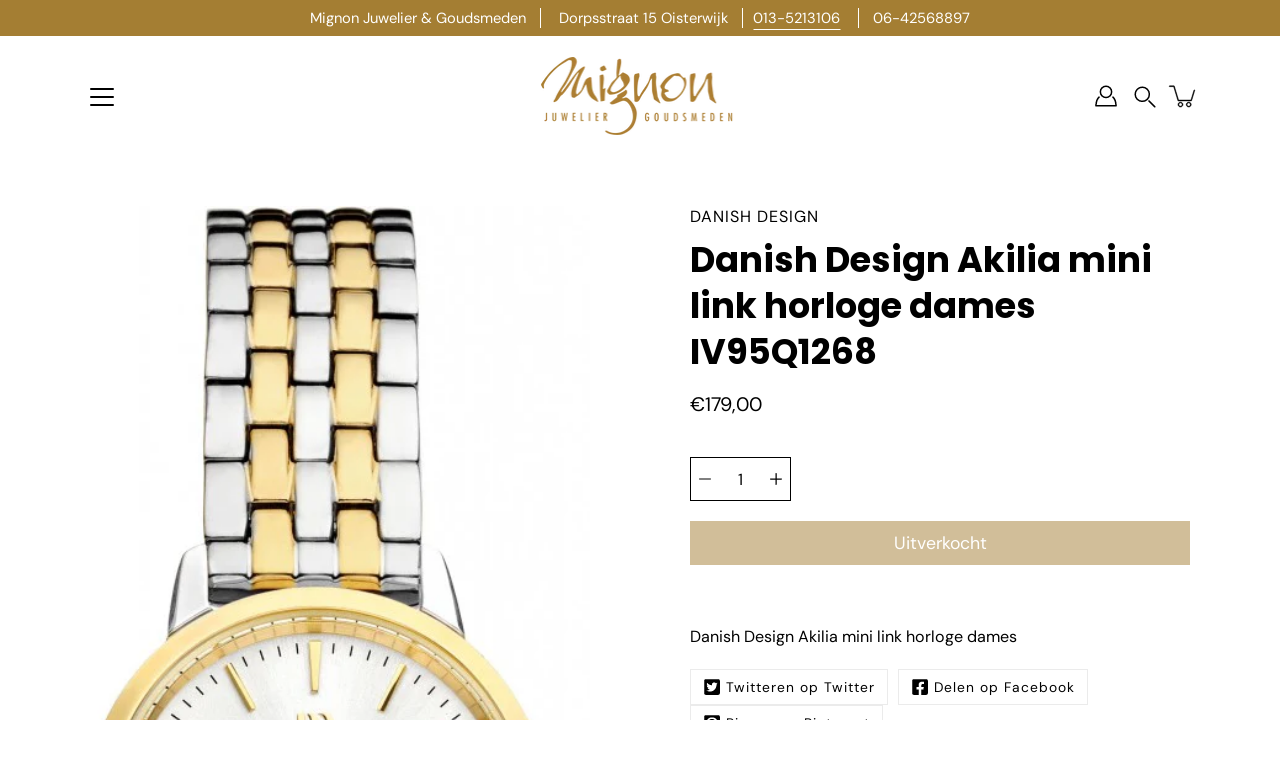

--- FILE ---
content_type: text/javascript
request_url: https://mignonjuwelier.nl/cdn/shop/t/4/assets/theme.js?v=123629712977395030581697541571
body_size: 45823
content:
/*
* @license
* Modular Theme (c) Presidio Creative Themes
*
* Modified versions of the theme code
* are not supported by Presidio Creative.
*
*/(function(bodyScrollLock,themeCurrency,Flickity,FlickityFade,Ajaxinate,FlickityAsNavFor,Rellax){"use strict";window.theme=window.theme||{},window.theme.subscribers={},window.theme.sizes={mobile:480,small:768,large:1024,widescreen:1320},window.theme.keyboardKeys={TAB:9,ENTER:13,ESCAPE:27,SPACE:32,LEFTARROW:37,RIGHTARROW:39},window.theme.dimensions={headerScrolled:60},window.theme.focusable='button, [href], input, select, textarea, [tabindex]:not([tabindex="-1"])',window.theme.a11yTrigger=null;function floatLabels(container){container.querySelectorAll(".form-field").forEach(element=>{const label=element.querySelector("label"),input=element.querySelector("input, textarea");label&&input&&(input.addEventListener("keyup",event=>{event.target.value!==""?label.classList.add("label--float"):label.classList.remove("label--float")}),input.value&&input.value.length&&label.classList.add("label--float"))})}function readHeights(){const h={};return h.windowHeight=window.innerHeight,h.footerHeight=getHeight('[data-section-type*="footer"]'),h.headerHeight=getHeight("[data-header-height].header--has-scrolled")||60,h.headerInitialHeight=getHeight("[data-header-height]:not(.header--has-scrolled)"),h}function setVarsOnResize(){document.addEventListener("theme:resize",resizeVars)}function setVars(){const{windowHeight,headerInitialHeight,headerHeight,footerHeight}=readHeights();document.documentElement.style.setProperty("--header-height",`${headerHeight}px`),document.documentElement.style.setProperty("--header-initial-height",`${headerInitialHeight}px`),document.documentElement.style.setProperty("--footer-height",`${footerHeight}px`),document.documentElement.style.setProperty("--content-full",`${windowHeight-headerHeight}px`),document.documentElement.style.setProperty("--content-min",`${windowHeight-headerHeight-footerHeight}px`),document.documentElement.style.setProperty("--scrollbar-width",`${getScrollbarWidth()}px`)}function resizeVars(){const{windowHeight,headerHeight,footerHeight}=readHeights();document.documentElement.style.setProperty("--header-height",`${headerHeight}px`),document.documentElement.style.setProperty("--footer-height",`${footerHeight}px`),document.documentElement.style.setProperty("--content-full",`${windowHeight-headerHeight}px`),document.documentElement.style.setProperty("--content-min",`${windowHeight-headerHeight-footerHeight}px`)}function getHeight(selector){const el=document.querySelector(selector);return el?el.clientHeight:0}function getScrollbarWidth(){const outer=document.createElement("div");outer.style.visibility="hidden",outer.style.overflow="scroll",outer.style.msOverflowStyle="scrollbar",document.body.appendChild(outer);const inner=document.createElement("div");outer.appendChild(inner);const scrollbarWidth=outer.offsetWidth-inner.offsetWidth;return outer.parentNode.removeChild(outer),scrollbarWidth}const outerHeight=el=>{const style=getComputedStyle(el);let height=el.offsetHeight;return height+=parseInt(style.marginTop)+parseInt(style.marginBottom),height},selectors$R={bannerContainer:"[data-banner-container]",bannerContent:"[data-banner-content]"};function preventOverflow(container){const banners=container.querySelectorAll(selectors$R.bannerContainer);banners&&banners.forEach(banner=>{const content=banner.querySelector(selectors$R.bannerContent);content&&(banner.style.minHeight=`${outerHeight(content)}px`,document.addEventListener("theme:resize",()=>{banner.style.minHeight=`${outerHeight(content)}px`}))})}function debounce(fn,time){let timeout;return function(){if(fn){const functionCall=()=>fn.apply(this,arguments);clearTimeout(timeout),timeout=setTimeout(functionCall,time)}}}window.lastWindowWidth=window.innerWidth;function dispatchResizeEvent(){document.dispatchEvent(new CustomEvent("theme:resize",{bubbles:!0})),window.lastWindowWidth!==window.innerWidth&&(document.dispatchEvent(new CustomEvent("theme:resize:width",{bubbles:!0})),window.lastWindowWidth=window.innerWidth)}function resizeListener(){window.addEventListener("resize",debounce(dispatchResizeEvent,50))}let prev=window.pageYOffset,up=null,down=null,wasUp=null,wasDown=null,scrollLockTimeout=0;function dispatch(){const position=window.pageYOffset;position>prev?(down=!0,up=!1):position<prev?(down=!1,up=!0):(up=null,down=null),prev=position,document.dispatchEvent(new CustomEvent("theme:scroll",{detail:{up,down,position},bubbles:!1})),up&&!wasUp&&document.dispatchEvent(new CustomEvent("theme:scroll:up",{detail:{position},bubbles:!1})),down&&!wasDown&&document.dispatchEvent(new CustomEvent("theme:scroll:down",{detail:{position},bubbles:!1})),wasDown=down,wasUp=up}function lock(e){bodyScrollLock.disableBodyScroll(e.detail,{allowTouchMove:el=>el.tagName==="TEXTAREA"}),document.documentElement.setAttribute("data-scroll-locked","")}function unlock(){if(scrollLockTimeout=setTimeout(()=>{document.body.removeAttribute("data-drawer-closing")},20),document.body.hasAttribute("data-drawer-closing")){document.body.removeAttribute("data-drawer-closing"),scrollLockTimeout&&clearTimeout(scrollLockTimeout);return}else document.body.setAttribute("data-drawer-closing","");document.documentElement.removeAttribute("data-scroll-locked"),bodyScrollLock.clearAllBodyScrollLocks()}function scrollListener(){let timeout;window.addEventListener("scroll",function(){timeout&&window.cancelAnimationFrame(timeout),timeout=window.requestAnimationFrame(function(){dispatch()})},{passive:!0}),window.addEventListener("theme:scroll:lock",lock),window.addEventListener("theme:scroll:unlock",unlock)}function isTouchDevice(){return"ontouchstart"in window||navigator.maxTouchPoints>0||navigator.msMaxTouchPoints>0}function isTouch(){isTouchDevice()?(document.documentElement.className=document.documentElement.className.replace("no-touch","supports-touch"),window.theme.touched=!0):window.theme.touched=!1}function ariaToggle(container){const toggleButtons=container.querySelectorAll("[data-aria-toggle]");toggleButtons.length&&toggleButtons.forEach(element=>{element.addEventListener("click",function(event){event.preventDefault();const currentTarget=event.currentTarget;currentTarget.setAttribute("aria-expanded",currentTarget.getAttribute("aria-expanded")=="false"?"true":"false");const toggleID=currentTarget.getAttribute("aria-controls");document.querySelector(`#${toggleID}`).classList.toggle("expanding"),setTimeout(function(){document.querySelector(`#${toggleID}`).classList.toggle("expanded")},40)})})}const classes$y={loading:"is-loading"},selectors$Q={img:"img.is-loading"};function loadedImagesEventHook(){document.addEventListener("load",e=>{e.target.tagName=="IMG"&&e.target.classList.contains(classes$y.loading)&&(e.target.classList.remove(classes$y.loading),e.target.parentNode.classList.remove(classes$y.loading))},!0)}function removeLoadingClassFromLoadedImages(container){container.querySelectorAll(selectors$Q.img).forEach(img=>{img.complete&&(img.classList.remove(classes$y.loading),img.parentNode.classList.remove(classes$y.loading))})}let isCompleted=!1,docComplete=!1;function preloadImages(){document.onreadystatechange=()=>{document.readyState==="complete"&&(docComplete=!0,initImagesPreloader())},requestIdleCallback(initImagesPreloader)}function initImagesPreloader(){setTimeout(()=>{if(isCompleted)return;if(!docComplete){initImagesPreloader();return}const lazyImages=document.querySelectorAll('img[loading="lazy"]');lazyImages.length&&lazyImages.forEach(image=>{image.setAttribute("loading","eager")}),isCompleted=!0},3e3)}function forceFocus(element,options){options=options||{};var savedTabIndex=element.tabIndex;element.tabIndex=-1,element.dataset.tabIndex=savedTabIndex,element.focus(),typeof options.className<"u"&&element.classList.add(options.className),element.addEventListener("blur",callback);function callback(event){event.target.removeEventListener(event.type,callback),element.tabIndex=savedTabIndex,delete element.dataset.tabIndex,typeof options.className<"u"&&element.classList.remove(options.className)}}function focusHash(options){options=options||{};var hash=window.location.hash,element=document.getElementById(hash.slice(1));if(element&&options.ignore&&element.matches(options.ignore))return!1;hash&&element&&forceFocus(element,options)}function bindInPageLinks(options){options=options||{};var links=Array.prototype.slice.call(document.querySelectorAll('a[href^="#"]'));function queryCheck(selector){return document.getElementById(selector)!==null}return links.filter(function(link){if(link.hash==="#"||link.hash===""||options.ignore&&link.matches(options.ignore)||!queryCheck(link.hash.substr(1)))return!1;var element=document.querySelector(link.hash);return element?(link.addEventListener("click",function(){forceFocus(element,options)}),!0):!1})}function focusable(container){var elements=Array.prototype.slice.call(container.querySelectorAll("[tabindex],[draggable],a[href],area,button:enabled,input:not([type=hidden]):enabled,object,select:enabled,textarea:enabled"));return elements.filter(function(element){return!!(element.offsetWidth||element.offsetHeight||element.getClientRects().length)})}var trapFocusHandlers={};function trapFocus(container,options){options=options||{};var elements=focusable(container),elementToFocus=options.elementToFocus||container,first=elements[0],last=elements[elements.length-1];removeTrapFocus(),trapFocusHandlers.focusin=function(event){container!==event.target&&!container.contains(event.target)&&first.focus(),!(event.target!==container&&event.target!==last&&event.target!==first)&&document.addEventListener("keydown",trapFocusHandlers.keydown)},trapFocusHandlers.focusout=function(){document.removeEventListener("keydown",trapFocusHandlers.keydown)},trapFocusHandlers.keydown=function(event){event.keyCode===9&&(event.target===last&&!event.shiftKey&&(event.preventDefault(),first.focus()),(event.target===container||event.target===first)&&event.shiftKey&&(event.preventDefault(),last.focus()))},document.addEventListener("focusout",trapFocusHandlers.focusout),document.addEventListener("focusin",trapFocusHandlers.focusin),forceFocus(elementToFocus,options)}function removeTrapFocus(){document.removeEventListener("focusin",trapFocusHandlers.focusin),document.removeEventListener("focusout",trapFocusHandlers.focusout),document.removeEventListener("keydown",trapFocusHandlers.keydown)}function accessibleLinks(elements,options){if(typeof elements!="string")throw new TypeError(elements+" is not a String.");if(elements=document.querySelectorAll(elements),elements.length===0)return;options=options||{},options.messages=options.messages||{};var messages={newWindow:options.messages.newWindow||"Opens in a new window.",external:options.messages.external||"Opens external website.",newWindowExternal:options.messages.newWindowExternal||"Opens external website in a new window."},prefix=options.prefix||"a11y",messageSelectors={newWindow:prefix+"-new-window-message",external:prefix+"-external-message",newWindowExternal:prefix+"-new-window-external-message"};function generateHTML(messages2){var container=document.createElement("ul"),htmlMessages=Object.keys(messages2).reduce(function(html,key){return html+="<li id="+messageSelectors[key]+">"+messages2[key]+"</li>"},"");container.setAttribute("hidden",!0),container.innerHTML=htmlMessages,document.body.appendChild(container)}function externalSite(link){return link.hostname!==window.location.hostname}elements.forEach(function(link){var target=link.getAttribute("target"),rel=link.getAttribute("rel"),isExternal=externalSite(link),isTargetBlank=target==="_blank",missingRelNoopener=rel===null||rel.indexOf("noopener")===-1;if(isTargetBlank&&missingRelNoopener){var relValue=rel===null?"noopener":rel+" noopener";link.setAttribute("rel",relValue)}isExternal&&isTargetBlank?link.setAttribute("aria-describedby",messageSelectors.newWindowExternal):isExternal?link.setAttribute("aria-describedby",messageSelectors.external):isTargetBlank&&link.setAttribute("aria-describedby",messageSelectors.newWindow)}),generateHTML(messages)}var a11y=Object.freeze({__proto__:null,forceFocus,focusHash,bindInPageLinks,focusable,trapFocus,removeTrapFocus,accessibleLinks});function getWindowWidth(){return window.innerWidth||document.documentElement.clientWidth||document.body.clientWidth}function getWindowHeight(){return window.innerHeight||document.documentElement.clientHeight||document.body.clientHeight}function isDesktop(){return getWindowWidth()>=window.theme.sizes.small}const selectors$P={inputSearch:'input[type="search"]',focusedElements:'[aria-selected="true"] a',resetButton:'button[type="reset"]'},classes$x={hidden:"hidden"};class HeaderSearchForm extends HTMLElement{constructor(){super(),this.input=this.querySelector(selectors$P.inputSearch),this.resetButton=this.querySelector(selectors$P.resetButton),this.input&&(this.input.form.addEventListener("reset",this.onFormReset.bind(this)),this.input.addEventListener("input",debounce(event=>{this.onChange(event)},300).bind(this)))}toggleResetButton(){const resetIsHidden=this.resetButton.classList.contains(classes$x.hidden);this.input.value.length>0&&resetIsHidden?this.resetButton.classList.remove(classes$x.hidden):this.input.value.length===0&&!resetIsHidden&&this.resetButton.classList.add(classes$x.hidden)}onChange(){this.toggleResetButton()}shouldResetForm(){return!document.querySelector(selectors$P.focusedElements)}onFormReset(event){event.preventDefault(),this.shouldResetForm()&&(this.input.value="",this.toggleResetButton(),event.target.querySelector(selectors$P.inputSearch).focus())}}customElements.define("header-search-form",HeaderSearchForm);const selectors$O={allVisibleElements:'[role="option"]',ariaSelected:'[aria-selected="true"]',predictiveSearch:"predictive-search",predictiveSearchResults:"[data-predictive-search-results]",predictiveSearchStatus:"[data-predictive-search-status]",searchInput:'input[type="search"]',searchPopdown:"[data-popdown]",searchResultsLiveRegion:"[data-predictive-search-live-region-count-value]",searchResultsGroupsWrapper:"data-search-results-groups-wrapper",searchForText:"[data-predictive-search-search-for-text]",sectionPredictiveSearch:"#shopify-section-predictive-search",selectedLink:'[aria-selected="true"] a',selectedOption:'[aria-selected="true"] a, button[aria-selected="true"]'};class PredictiveSearch extends HeaderSearchForm{constructor(){super(),this.a11y=a11y,this.abortController=new AbortController,this.allPredictiveSearchInstances=document.querySelectorAll(selectors$O.predictiveSearch),this.cachedResults={},this.input=this.querySelector(selectors$O.searchInput),this.isOpen=!1,this.predictiveSearchResults=this.querySelector(selectors$O.predictiveSearchResults),this.searchPopdown=this.closest(selectors$O.searchPopdown),this.searchTerm=""}connectedCallback(){this.input.addEventListener("focus",this.onFocus.bind(this)),this.input.form.addEventListener("submit",this.onFormSubmit.bind(this)),this.addEventListener("focusout",this.onFocusOut.bind(this)),this.addEventListener("keyup",this.onKeyup.bind(this)),this.addEventListener("keydown",this.onKeydown.bind(this))}getQuery(){return this.input.value.trim()}onChange(){super.onChange();const newSearchTerm=this.getQuery();if((!this.searchTerm||!newSearchTerm.startsWith(this.searchTerm))&&this.querySelector(selectors$O.searchResultsGroupsWrapper)?.remove(),this.updateSearchForTerm(this.searchTerm,newSearchTerm),this.searchTerm=newSearchTerm,!this.searchTerm.length){this.reset();return}this.getSearchResults(this.searchTerm)}onFormSubmit(event){(!this.getQuery().length||this.querySelector(selectors$O.selectedLink))&&event.preventDefault()}onFormReset(event){super.onFormReset(event),super.shouldResetForm()&&(this.searchTerm="",this.abortController.abort(),this.abortController=new AbortController,this.closeResults(!0))}shouldResetForm(){return!document.querySelector(selectors$O.selectedLink)}onFocus(){const currentSearchTerm=this.getQuery();currentSearchTerm.length&&(this.searchTerm!==currentSearchTerm?this.onChange():this.getAttribute("results")==="true"?this.open():this.getSearchResults(this.searchTerm))}onFocusOut(){setTimeout(()=>{this.contains(document.activeElement)||this.close()})}onKeyup(event){switch(this.getQuery().length||this.close(!0),event.preventDefault(),event.code){case"ArrowUp":this.switchOption("up");break;case"ArrowDown":this.switchOption("down");break;case"Enter":this.selectOption();break}}onKeydown(event){(event.code==="ArrowUp"||event.code==="ArrowDown")&&event.preventDefault()}updateSearchForTerm(previousTerm,newTerm){const searchForTextElement=this.querySelector(selectors$O.searchForText),currentButtonText=searchForTextElement?.innerText;if(currentButtonText){if(currentButtonText.match(new RegExp(previousTerm,"g"))?.length>1)return;const newButtonText=currentButtonText.replace(previousTerm,newTerm);searchForTextElement.innerText=newButtonText}}switchOption(direction){if(!this.getAttribute("open"))return;const moveUp=direction==="up",selectedElement=this.querySelector(selectors$O.ariaSelected),allVisibleElements=Array.from(this.querySelectorAll(selectors$O.allVisibleElements)).filter(element=>element.offsetParent!==null);let activeElementIndex=0;if(moveUp&&!selectedElement)return;let selectedElementIndex=-1,i=0;for(;selectedElementIndex===-1&&i<=allVisibleElements.length;)allVisibleElements[i]===selectedElement&&(selectedElementIndex=i),i++;if(this.statusElement.textContent="",!moveUp&&selectedElement?activeElementIndex=selectedElementIndex===allVisibleElements.length-1?0:selectedElementIndex+1:moveUp&&(activeElementIndex=selectedElementIndex===0?allVisibleElements.length-1:selectedElementIndex-1),activeElementIndex===selectedElementIndex)return;const activeElement=allVisibleElements[activeElementIndex];activeElement.setAttribute("aria-selected",!0),selectedElement&&selectedElement.setAttribute("aria-selected",!1),this.input.setAttribute("aria-activedescendant",activeElement.id)}selectOption(){const selectedOption=this.querySelector(selectors$O.selectedOption);selectedOption&&selectedOption.click()}getSearchResults(searchTerm){const queryKey=searchTerm.replace(" ","-").toLowerCase();if(this.setLiveRegionLoadingState(),this.cachedResults[queryKey]){this.renderSearchResults(this.cachedResults[queryKey]);return}fetch(`${theme.routes.predictive_search_url}?q=${encodeURIComponent(searchTerm)}&section_id=predictive-search`,{signal:this.abortController.signal}).then(response=>{if(!response.ok){var error=new Error(response.status);throw this.close(),error}return response.text()}).then(text=>{const resultsMarkup=new DOMParser().parseFromString(text,"text/html").querySelector(selectors$O.sectionPredictiveSearch).innerHTML;this.allPredictiveSearchInstances.forEach(predictiveSearchInstance=>{predictiveSearchInstance.cachedResults[queryKey]=resultsMarkup}),this.renderSearchResults(resultsMarkup)}).catch(error=>{if(error?.code!==20)throw this.close(),error})}setLiveRegionLoadingState(){this.statusElement=this.statusElement||this.querySelector(selectors$O.predictiveSearchStatus),this.loadingText=this.loadingText||this.getAttribute("data-loading-text"),this.setLiveRegionText(this.loadingText),this.setAttribute("loading",!0)}setLiveRegionText(statusText){this.statusElement.setAttribute("aria-hidden","false"),this.statusElement.textContent=statusText,setTimeout(()=>{this.statusElement.setAttribute("aria-hidden","true")},1e3)}renderSearchResults(resultsMarkup){this.predictiveSearchResults.innerHTML=resultsMarkup,this.setAttribute("results",!0),this.setLiveRegionResults(),this.open()}setLiveRegionResults(){this.removeAttribute("loading"),this.setLiveRegionText(this.querySelector(selectors$O.searchResultsLiveRegion).textContent)}getResultsMaxHeight(){return this.resultsMaxHeight=getWindowHeight()-document.querySelector(selectors$O.searchPopdown).getBoundingClientRect().bottom,this.resultsMaxHeight}open(){this.predictiveSearchResults.style.maxHeight=this.resultsMaxHeight||`${this.getResultsMaxHeight()}px`,this.setAttribute("open",!0),this.input.setAttribute("aria-expanded",!0),this.isOpen=!0}close(clearSearchTerm=!1){this.closeResults(clearSearchTerm),this.isOpen=!1}closeResults(clearSearchTerm=!1){clearSearchTerm&&(this.input.value="",this.removeAttribute("results"));const selected=this.querySelector(selectors$O.ariaSelected);selected&&selected.setAttribute("aria-selected",!1),this.input.setAttribute("aria-activedescendant",""),this.removeAttribute("loading"),this.removeAttribute("open"),this.input.setAttribute("aria-expanded",!1),this.resultsMaxHeight=!1,this.predictiveSearchResults?.removeAttribute("style")}reset(){this.predictiveSearchResults.innerHTML="",this.input.val="",this.a11y.removeTrapFocus()}}customElements.define("predictive-search",PredictiveSearch);const selectors$N={aos:"[data-aos]:not(.aos-animate)",aosAnchor:"[data-aos-anchor]"},classes$w={aosAnimate:"aos-animate"},observerConfig={attributes:!1,childList:!0,subtree:!0},mutationCallback=mutationList=>{for(const mutation of mutationList)if(mutation.type==="childList"){const element=mutation.target,elementsToAnimate=element.querySelectorAll(selectors$N.aos),anchors=element.querySelectorAll(selectors$N.aosAnchor);elementsToAnimate.length&&elementsToAnimate.forEach(element2=>{aosItemObserver.observe(element2)}),anchors.length&&initAnchorObservers(anchors)}},aosItemObserver=new IntersectionObserver((entries,observer)=>{entries.forEach(entry=>{entry.isIntersecting&&(entry.target.classList.add(classes$w.aosAnimate),observer.unobserve(entry.target))})},{root:null,rootMargin:"0px",threshold:[0,.1,.25,.5,.75,1]}),aosAnchorObserver=new IntersectionObserver((entries,observer)=>{entries.forEach(entry=>{if(entry.intersectionRatio>.1){const elementsToAnimate=entry.target.querySelectorAll(selectors$N.aos);elementsToAnimate.length&&elementsToAnimate.forEach(item=>{item.classList.add(classes$w.aosAnimate)}),observer.unobserve(entry.target)}})},{root:null,rootMargin:"0px",threshold:[.1,.25,.5,.75,1]});function bodyMutationObserver(){new MutationObserver(mutationCallback).observe(document.body,observerConfig)}function elementsIntersectionObserver(){const elementsToAnimate=document.querySelectorAll(selectors$N.aos);elementsToAnimate.length&&elementsToAnimate.forEach(element=>{aosItemObserver.observe(element)})}function anchorsIntersectionObserver(){const anchors=document.querySelectorAll(selectors$N.aosAnchor);anchors.length&&initAnchorObservers(anchors)}function initAnchorObservers(anchors){let anchorContainers=[];anchors.length&&anchors.forEach(anchor=>{const containerId=anchor.dataset.aosAnchor;if(anchorContainers.indexOf(containerId)===-1){const container=document.querySelector(containerId);container&&(aosAnchorObserver.observe(container),anchorContainers.push(containerId))}})}function initAnimations(){elementsIntersectionObserver(),anchorsIntersectionObserver(),bodyMutationObserver()}window.requestIdleCallback=window.requestIdleCallback||function(cb){var start=Date.now();return setTimeout(function(){cb({didTimeout:!1,timeRemaining:function(){return Math.max(0,50-(Date.now()-start))}})},1)},window.cancelIdleCallback=window.cancelIdleCallback||function(id){clearTimeout(id)},document.body.getAttribute("data-animations")==="true"&&initAnimations(),resizeListener(),scrollListener(),isTouch(),setVars(),loadedImagesEventHook(),window.addEventListener("DOMContentLoaded",()=>{setVarsOnResize(),floatLabels(document),preventOverflow(document),ariaToggle(document),removeLoadingClassFromLoadedImages(document),window.fastNetworkAndCPU&&preloadImages()}),document.addEventListener("shopify:section:load",e=>{const container=e.target;floatLabels(container),preventOverflow(container),ariaToggle(document),document.dispatchEvent(new CustomEvent("theme:header:update",{bubbles:!0}))}),document.addEventListener("shopify:section:reorder",()=>{document.dispatchEvent(new CustomEvent("theme:header:update",{bubbles:!0}))}),document.addEventListener("shopify:section:unload",()=>{setTimeout(()=>{document.dispatchEvent(new CustomEvent("theme:header:update",{bubbles:!0}))},200)}),function(){function n(n2){var i2=window.innerWidth||document.documentElement.clientWidth,r2=window.innerHeight||document.documentElement.clientHeight,t2=n2.getBoundingClientRect();return t2.top>=0&&t2.bottom<=r2&&t2.left>=0&&t2.right<=i2}function t(n2){var i2=window.innerWidth||document.documentElement.clientWidth,r2=window.innerHeight||document.documentElement.clientHeight,t2=n2.getBoundingClientRect(),u=t2.left>=0&&t2.left<=i2||t2.right>=0&&t2.right<=i2,f=t2.top>=0&&t2.top<=r2||t2.bottom>=0&&t2.bottom<=r2;return u&&f}function i(n2,i2){function r2(){var r3=t(n2);r3!=u&&(u=r3,typeof i2=="function"&&i2(r3,n2))}var u=t(n2);window.addEventListener("load",r2),window.addEventListener("resize",r2),window.addEventListener("scroll",r2)}function r(t2,i2){function r2(){var r3=n(t2);r3!=u&&(u=r3,typeof i2=="function"&&i2(r3,t2))}var u=n(t2);window.addEventListener("load",r2),window.addEventListener("resize",r2),window.addEventListener("scroll",r2)}window.visibilityHelper={isElementTotallyVisible:n,isElementPartiallyVisible:t,inViewportPartially:i,inViewportTotally:r}}();const settings$1={elements:{html:"html",body:"body",inPageLink:"[data-skip-content]",linksWithOnlyHash:'a[href="#"]',triggerFocusElement:"[data-focus-element]"},classes:{focus:"is-focused"}};class Accessibility{constructor(){this.init()}init(){this.settings=settings$1,this.window=window,this.document=document,this.a11y=a11y,this.inPageLink=this.document.querySelector(this.settings.elements.inPageLink),this.linksWithOnlyHash=this.document.querySelectorAll(this.settings.elements.linksWithOnlyHash),this.html=this.document.querySelector(this.settings.elements.html),this.body=this.document.querySelector(this.settings.elements.body),this.lastFocused=null,this.isFocused=!1,this.a11y.focusHash(),this.a11y.bindInPageLinks(),this.clickEvents(),this.focusEvents(),this.focusEventsOff(),this.closeExpandedElements()}clickEvents(){this.inPageLink&&this.inPageLink.addEventListener("click",event=>{event.preventDefault()}),this.linksWithOnlyHash&&this.linksWithOnlyHash.forEach(item=>{item.addEventListener("click",event=>{event.preventDefault()})})}focusEvents(){this.document.addEventListener("keyup",event=>{event.keyCode===theme.keyboardKeys.TAB&&(this.body.classList.add(this.settings.classes.focus),this.isFocused=!0)}),this.document.addEventListener("keyup",event=>{if(!this.isFocused)return;const target=event.target,pressEnterOrSpace=event.keyCode===theme.keyboardKeys.ENTER||event.keyCode===theme.keyboardKeys.SPACE,targetElement=target.matches(this.settings.elements.triggerFocusElement)||target.closest(this.settings.elements.triggerFocusElement);pressEnterOrSpace&&targetElement&&this.lastFocused===null&&(this.lastFocused=target)}),this.html.addEventListener("theme:cart:add",event=>{this.lastFocused=event.detail.selector})}focusEventsOff(){this.document.addEventListener("mousedown",()=>{this.body.classList.remove(this.settings.classes.focus),this.isFocused=!1})}closeExpandedElements(){document.addEventListener("keyup",event=>{event.keyCode===theme.keyboardKeys.ESCAPE&&(this.a11y.removeTrapFocus(),this.lastFocused!==null&&setTimeout(()=>{this.lastFocused.focus(),this.lastFocused=null},600))})}}window.accessibility=new Accessibility;const selectors$M={accordion:"[data-accordion]",trigger:"[data-accordion-trigger]",body:"[data-accordion-body]",content:"[data-accordion-content]",focusable:"input, button, a"},attributes$8={open:"open",single:"single"};class AccordionElements extends HTMLElement{constructor(){super(),this.accordions=this.querySelectorAll(selectors$M.accordion)}connectedCallback(){this.accordions.forEach(accordion=>{const trigger=accordion.querySelector(selectors$M.trigger),body=accordion.querySelector(selectors$M.body);trigger.addEventListener("click",event=>this.onCollapsibleClick(event)),body.addEventListener("transitionend",event=>{event.target===body&&(accordion.getAttribute(attributes$8.open)=="true"&&(this.setBodyHeight(body,"auto"),accordion.querySelector(selectors$M.focusable)?.focus()),accordion.getAttribute(attributes$8.open)=="false"&&(accordion.removeAttribute(attributes$8.open),this.setBodyHeight(body,"")))})}),this.addEventListener("keyup",event=>this.onKeyUp(event))}open(accordion){if(accordion.getAttribute("open")=="true")return;const body=accordion.querySelector(selectors$M.body),content=accordion.querySelector(selectors$M.content);accordion.setAttribute("open",!0),this.setBodyHeight(body,content.offsetHeight)}close(accordion){if(!accordion.hasAttribute("open"))return;const body=accordion.querySelector(selectors$M.body),content=accordion.querySelector(selectors$M.content);this.setBodyHeight(body,content.offsetHeight),accordion.setAttribute("open",!1),requestAnimationFrame(()=>{requestAnimationFrame(()=>{this.setBodyHeight(body,0)})})}setBodyHeight(body,contentHeight){body.style.height=contentHeight!=="auto"&&contentHeight!==""?`${contentHeight}px`:contentHeight}onCollapsibleClick(event){event.preventDefault();const accordion=event.target.closest(selectors$M.accordion);this.hasAttribute(attributes$8.single)&&this.accordions.forEach(otherCollapsible=>{otherCollapsible.hasAttribute(attributes$8.open)&&otherCollapsible!=accordion&&requestAnimationFrame(()=>{this.close(otherCollapsible)})}),accordion.hasAttribute(attributes$8.open)?this.close(accordion):this.open(accordion)}onKeyUp(event){const accordion=this.querySelector("details[open]");event.code=="Escape"&&accordion&&accordion.querySelector("summary").dispatchEvent(new Event("click"))}}customElements.get("accordion-elements")||customElements.define("accordion-elements",AccordionElements);const slideUp=(target,duration=500)=>{target.style.transitionProperty="all",target.style.transitionDuration=duration+"ms",target.style.boxSizing="border-box",target.style.height=target.offsetHeight+"px",target.offsetHeight,target.style.overflow="hidden",target.style.height=0,target.style.paddingTop=0,target.style.paddingBottom=0,target.style.marginTop=0,target.style.marginBottom=0,window.setTimeout(()=>{target.style.display="none",target.style.removeProperty("height"),target.style.removeProperty("padding-top"),target.style.removeProperty("padding-bottom"),target.style.removeProperty("margin-top"),target.style.removeProperty("margin-bottom"),target.style.removeProperty("overflow"),target.style.removeProperty("transition-duration"),target.style.removeProperty("transition-property")},duration)},slideDown=(target,duration=500,checkHidden=!0)=>{let display=window.getComputedStyle(target).display;if(checkHidden&&display!=="none")return;target.style.removeProperty("display"),display==="none"&&(display="block"),target.style.display=display;let height=target.offsetHeight;target.style.overflow="hidden",target.style.height=0,target.style.paddingTop=0,target.style.paddingBottom=0,target.style.marginTop=0,target.style.marginBottom=0,target.offsetHeight,target.style.boxSizing="border-box",target.style.transitionProperty="all",target.style.transitionDuration=duration+"ms",target.style.height=height+"px",target.style.removeProperty("padding-top"),target.style.removeProperty("padding-bottom"),target.style.removeProperty("margin-top"),target.style.removeProperty("margin-bottom"),window.setTimeout(()=>{target.style.removeProperty("height"),target.style.removeProperty("overflow"),target.style.removeProperty("transition-duration"),target.style.removeProperty("transition-property")},duration)};function FetchError(object){this.status=object.status||null,this.headers=object.headers||null,this.json=object.json||null,this.body=object.body||null}FetchError.prototype=Error.prototype;function subscribe(eventName,callback){return window.theme.subscribers[eventName]===void 0&&(window.theme.subscribers[eventName]=[]),window.theme.subscribers[eventName]=[...window.theme.subscribers[eventName],callback],function(){window.theme.subscribers[eventName]=window.theme.subscribers[eventName].filter(cb=>cb!==callback)}}function publish(eventName,data){window.theme.subscribers[eventName]&&window.theme.subscribers[eventName].forEach(callback=>{callback(data)})}const selectors$L={quantityHolder:"[data-quantity-holder]",quantityField:"[data-quantity-field]",quantityButton:"[data-quantity-button]",quantityMinusButton:"[data-quantity-minus]",quantityPlusButton:"[data-quantity-plus]",quantityReadOnly:"read-only",isDisabled:"is-disabled"};class QuantityCounter{constructor(holder,inCart=!1){this.holder=holder,this.quantityUpdateCart=inCart}init(){this.settings=selectors$L,this.quantity=this.holder.querySelector(this.settings.quantityHolder),this.field=this.quantity.querySelector(this.settings.quantityField),this.buttons=this.quantity.querySelectorAll(this.settings.quantityButton),this.increaseButton=this.quantity.querySelector(this.settings.quantityPlusButton),this.quantityValue=Number(this.field.value||0),this.cartItemID=this.field.getAttribute("data-id"),this.maxValue=Number(this.field.getAttribute("max"))>0?Number(this.field.getAttribute("max")):null,this.minValue=Number(this.field.getAttribute("min"))>0?Number(this.field.getAttribute("min")):0,this.disableIncrease=this.disableIncrease.bind(this),this.updateQuantity=this.updateQuantity.bind(this),this.decrease=this.decrease.bind(this),this.increase=this.increase.bind(this),this.disableIncrease(),this.quantity.classList.contains(this.settings.quantityReadOnly)||(this.changeValueOnClick(),this.changeValueOnInput())}changeValueOnClick(){const that=this;this.buttons.forEach(element=>{element.addEventListener("click",event=>{event.preventDefault(),this.quantityValue=Number(this.field.value||0);const clickedElement=event.target,isDescrease=clickedElement.matches(that.settings.quantityMinusButton)||clickedElement.closest(that.settings.quantityMinusButton),isIncrease=clickedElement.matches(that.settings.quantityPlusButton)||clickedElement.closest(that.settings.quantityPlusButton);isDescrease&&that.decrease(),isIncrease&&that.increase(),that.updateQuantity()})})}changeValueOnInput(){this.field.addEventListener("input",()=>{this.quantityValue=this.field.value,this.updateQuantity()})}updateQuantity(){this.maxValue<this.quantityValue&&this.maxValue!==null&&(this.quantityValue=this.maxValue),this.minValue>this.quantityValue&&(this.quantityValue=this.minValue),this.field.value=this.quantityValue,this.disableIncrease(),document.dispatchEvent(new CustomEvent("theme:popout:update")),this.quantityUpdateCart&&this.updateCart()}decrease(){if(this.quantityValue>this.minValue){this.quantityValue--;return}this.quantityValue=0}increase(){this.quantityValue++}disableIncrease(){this.increaseButton.classList.toggle(this.settings.isDisabled,this.quantityValue>=this.maxValue&&this.maxValue!==null)}updateCart(){if(this.quantityValue==="")return;const event=new CustomEvent("theme:cart:update",{bubbles:!0,detail:{id:this.cartItemID,quantity:this.quantityValue}});this.holder.dispatchEvent(event)}}const events$2={cartUpdate:"cart-update",cartError:"cart-error"},settings={dimensions:{maxSize:100},times:{timeoutAddProduct:1e3,closeDropdownAfter:5e3},classes:{template:"template-cart",hidden:"is-hidden",cartVisible:"cart--is-visible",open:"is-open",focused:"is-focused",visible:"is-visible",loading:"is-loading",disabled:"is-disabled",success:"product__form-submit--success",defaultSuccess:"is-success",cartEmpty:"cartToggle--empty",isAdded:"is-added"},attributes:{expanded:"aria-expanded",disabled:"disabled",dataId:"data-id",cartTotalPrice:"data-cart-total-price",freeMessageLimit:"data-limit",hideErrors:"data-hide-errors"},elements:{apiContent:"[data-api-content]",html:"html",button:"button",buttonAddToCart:"[data-add-to-cart]",buttonAddToCartText:"[data-add-to-cart-text]",buttonHolder:"[data-foot-holder]",buttonUpdateCart:"[data-update-cart]",cart:"[data-cart]",cartScroll:"[data-cart-scroll]",cartContainer:"[data-cart-container]",cartTemplate:"[data-cart-template]",cartToggleElement:"[data-cart-toggle]",cartClose:"[data-cart-close]",cartItemRemove:"[data-item-remove]",cartItemsCount:"[data-cart-items-count]",cartTotal:"[data-cart-total]",cartErrors:"[data-cart-errors]",cartCloseError:"[data-cart-error-close]",cartOriginalTotal:"[data-cart-original-total]",cartOriginaTotalPrice:"[data-cart-original-total-price]",cartDiscountsHolder:"[data-cart-discounts-holder]",cartAcceptanceCheckbox:"[data-cart-acceptance-checkbox]",cartButtons:"[data-cart-buttons]",cartButtonsFieldset:"[data-cart-buttons-fieldset]",cartFormError:"[data-cart-error]",cartMessage:"data-cart-message",cartMessageItem:"[data-cart-message]",cartProgress:"[data-cart-progress]",continueBtn:"[data-continue]",emptyMessage:"[data-empty-message]",errorMessage:"[data-error-message]",input:"input",item:"[data-item]",itemsHolder:"[data-items-holder]",leftToSpend:"[data-left-to-spend]",popover:"[data-popover]",popoverTemplate:"[data-popover-template]",qty:"[data-quantity-field]",quickAddHolder:"[data-quick-add-holder]",cartDiscountTitle:"[data-cart-discount-title]",cartDiscountPrice:"[data-cart-discount-price]"},cartTotalDiscountsTemplate:"[data-cart-total-discount]"};class CartDrawer{constructor(){window.location.pathname!=="/password"&&this.init()}init(){this.html=document.querySelector(settings.elements.html),this.body=document.body,this.defineSelectors(),this.accessibility=a11y,this.ajaxEnabled=theme.settings.enableAjaxCart,this.popoverTimer="",this.scrollLockTimeout=0,this.cartFocusTimeout=0,this.form=null,this.cartItemsCount=document.querySelector(settings.elements.cartItemsCount),this.hideErrors=!1,this.cartDrawerIsOpen=!1,this.cartDiscounts=0,this.cartLimitErrorIsHidden=!0,this.openCartDrawer=this.openCartDrawer.bind(this),this.closeCartDrawer=this.closeCartDrawer.bind(this),this.toggleCartDrawer=this.toggleCartDrawer.bind(this),this.cartKeyUpEvent=this.cartKeyUpEvent.bind(this),this.ajaxEnabled&&this.eventToggleCart(),this.initDefaultCartEvents(),this.addProductEvent()}renderCart(){this.cartContainer.innerHTML=document.querySelector(settings.elements.cartTemplate).innerHTML,this.totalItems=this.items.length,this.defineSelectors(),this.initDefaultCartEvents(),this.getCart()}defineSelectors(){this.cartContainer=document.querySelector(settings.elements.cartContainer),this.cartTemplate=document.querySelector(settings.elements.cartTemplate),this.popover=document.querySelector(settings.elements.popover),this.popoverTemplate=document.querySelector(settings.elements.popoverTemplate).innerHTML,this.cart=document.querySelector(settings.elements.cart),this.cartScroll=document.querySelector(settings.elements.cartScroll),this.emptyMessage=document.querySelector(settings.elements.emptyMessage),this.buttonHolder=document.querySelector(settings.elements.buttonHolder),this.itemsHolder=document.querySelector(settings.elements.itemsHolder),this.items=document.querySelectorAll(settings.elements.item),this.cartToggle=document.querySelector(settings.elements.cartToggleElement),this.continueBtns=document.querySelectorAll(settings.elements.continueBtn),this.cartTotal=document.querySelector(settings.elements.cartTotal),this.cartOriginalTotal=document.querySelector(settings.elements.cartOriginalTotal),this.cartOriginaTotalPrice=document.querySelector(settings.elements.cartOriginaTotalPrice),this.cartDiscountHolder=document.querySelector(settings.elements.cartDiscountsHolder),this.cartTotalDiscountTemplate=document.querySelector(settings.cartTotalDiscountsTemplate).innerHTML,this.cartErrorHolder=document.querySelector(settings.elements.cartErrors),this.cartClose=document.querySelector(settings.elements.cartClose),this.cartCloseErrorMessage=document.querySelector(settings.elements.cartCloseError),this.cartAcceptanceCheckbox=document.querySelector(settings.elements.cartAcceptanceCheckbox),this.cartMessage=document.querySelector(`[${settings.elements.cartMessage}]`),this.leftToSpend=document.querySelectorAll(settings.elements.leftToSpend)}initDefaultCartEvents(){this.ajaxEnabled?(this.cartEvents(),this.customEventAddProduct()):this.items.length&&this.noAjaxUpdate(),this.initQuantity(this.ajaxEnabled),this.cartMessage&&(this.cartFreeLimitShipping=Number(this.cartMessage.getAttribute(settings.attributes.freeMessageLimit))*window.Shopify.currency.rate,this.subtotal=Number(this.cartMessage.getAttribute(settings.attributes.cartTotalPrice)),this.cartBarProgress(),this.updateProgress())}initQuantity(ajax){this.items=document.querySelectorAll(settings.elements.item),this.items.forEach(item=>{new QuantityCounter(item,!0).init(),ajax&&this.customEventsHandle(item)})}noAjaxUpdate(){this.buttonHolder.querySelector(settings.elements.buttonUpdateCart).addEventListener("click",e=>{e.preventDefault(),this.items.forEach(item=>{const qty=item.querySelector(`input[${settings.attributes.dataId}]`);this.updateCart({id:qty.getAttribute(settings.attributes.dataId),quantity:qty.value})})})}customEventsHandle(holder){holder.addEventListener("theme:cart:update",debounce(event=>{this.updateCart({id:event.detail.id,quantity:event.detail.quantity},holder,event.detail.valueIsEmpty)},500))}customEventAddProduct(){document.addEventListener("theme:cart:add",debounce(event=>{this.cartToggle.classList.add(settings.classes.isAdded),setTimeout(()=>{this.cartToggle.classList.remove(settings.classes.isAdded)},800)},500))}cartEvents(){const cartItemRemove=document.querySelectorAll(settings.elements.cartItemRemove);cartItemRemove&&cartItemRemove.forEach(item=>{item.addEventListener("click",event=>{event.preventDefault(),event.target.closest(settings.elements.item).classList.add(settings.classes.loading),this.updateCart({id:item.getAttribute(settings.attributes.dataId),quantity:0})})}),this.cartCloseErrorMessage&&this.cartCloseErrorMessage.addEventListener("click",event=>{event.preventDefault(),slideUp(this.cartErrorHolder,400)}),this.continueBtns&&this.continueBtns.forEach(continueBtn=>{continueBtn.addEventListener("click",e=>{const referrer=document.referrer,origin=window.location.origin+"/",isDesktop2=window.innerWidth>=theme.sizes.small;e.preventDefault(),isDesktop2&&!(window.location.href.indexOf("/cart")>-1)?this.closeCartDrawer():referrer===origin?window.location.href=theme.routes.root:history.back(1)})}),this.cartClose&&this.cartClose.addEventListener("click",this.closeCartDrawer),this.cartContainer&&this.cartContainer.addEventListener("keyup",this.cartKeyUpEvent),this.cartAcceptanceCheckbox&&(this.cart.addEventListener("click",event=>{const clickedElement=event.target;(clickedElement.matches(settings.elements.cartButtons)||clickedElement.closest(settings.elements.cartButtons))&&this.termsAcceptance(event)}),this.cartAcceptanceCheckbox.addEventListener("change",event=>this.termsAcceptance(event)),this.cartAcceptanceCheckbox.checked===!1&&this.cart.querySelector(settings.elements.cartButtonsFieldset).setAttribute(settings.attributes.disabled,!0))}cartKeyUpEvent(e){(e.which||e.keyCode)===theme.keyboardKeys.ESCAPE&&this.cartDrawerIsOpen&&(this.closeCartDrawer(),this.popoverHide())}termsAcceptance(event){const termsNotAccepted=this.cartAcceptanceCheckbox.checked===!1,cartFormError=this.cart.querySelector(settings.elements.cartFormError),cartButtonsFieldset=this.cart.querySelector(settings.elements.cartButtonsFieldset);termsNotAccepted?(event.preventDefault(),cartButtonsFieldset.setAttribute(settings.attributes.disabled,!0),slideDown(cartFormError)):(cartButtonsFieldset.removeAttribute(settings.attributes.disabled),slideUp(cartFormError))}renderPopover(product,qty){const stripHtmlRegex=/(<([^>]+)>)/gi,productTitle=product.title.replace(stripHtmlRegex,"");let price=product.final_price===0?window.theme.translations.free:themeCurrency.formatMoney(product.final_price,theme.settings.moneyFormat),prodImg=theme.assets.no_image,unitPrice="";const sellingPlanName=product.selling_plan_allocation?product.selling_plan_allocation.selling_plan.name:null;let properties="";if(product.unit_price_measurement&&(unitPrice=`${themeCurrency.formatMoney(product.unit_price,theme.moneyWithoutCurrencyFormat)} / `,product.unit_price_measurement.reference_value!=1&&(unitPrice+=product.unit_price_measurement.reference_value),unitPrice+=product.unit_price_measurement.reference_unit),product.featured_image!=null&&(prodImg=product.featured_image.url),product.properties){for(const property in product.properties)if({}.hasOwnProperty.call(product.properties,property)){const propValue=product.properties[property],propFirstChar=property.slice(0,1);propValue&&propFirstChar!=="_"&&(properties+="<p>"+property+": "+product.properties[property]+"</p>")}}let popoverReplaced=this.popoverTemplate;return popoverReplaced=popoverReplaced.includes("||itemCount||")?popoverReplaced.replaceAll("||itemCount||",qty):popoverReplaced,popoverReplaced=popoverReplaced.includes("||itemProductTitle||")?popoverReplaced.replaceAll("||itemProductTitle||",productTitle):popoverReplaced,popoverReplaced=popoverReplaced.includes("||itemProductImage||")?popoverReplaced.replaceAll("||itemProductImage||",prodImg):popoverReplaced,popoverReplaced=popoverReplaced.includes("||itemProductVariation||")?popoverReplaced.replaceAll("||itemProductVariation||",product.product_has_only_default_variant?"":product.variant_title):popoverReplaced,popoverReplaced=popoverReplaced.includes("||itemProductSellingPlan||")?popoverReplaced.replaceAll("||itemProductSellingPlan||",sellingPlanName||""):popoverReplaced,popoverReplaced=popoverReplaced.includes("||itemProductProperties||")?popoverReplaced.replaceAll("||itemProductProperties||",properties):popoverReplaced,popoverReplaced=popoverReplaced.includes("||itemProductPrice||")?popoverReplaced.replaceAll("||itemProductPrice||",price):popoverReplaced,popoverReplaced=popoverReplaced.includes("||itemProductUnitPrice||")?popoverReplaced.replaceAll("||itemProductUnitPrice||",unitPrice):popoverReplaced,popoverReplaced}popoverShow(product,quantity2){this.popover.innerHTML=this.renderPopover(product,quantity2),this.popover.classList.add(settings.classes.visible),clearTimeout(this.popoverTimer),this.popoverTimer=setTimeout(()=>{this.popoverHide()},settings.times.closeDropdownAfter)}popoverHide(){this.popover.classList.remove(settings.classes.visible),setTimeout(()=>{this.popover.innerHtml=""},300)}addProductEvent(){document.addEventListener("click",event=>{if(event.target.matches(settings.elements.buttonAddToCart)){event.preventDefault();const button=event.target;if(button.hasAttribute(settings.attributes.disabled))return;button.setAttribute(settings.attributes.disabled,!0),this.form=button.closest("form"),this.hideErrors=this.form?.getAttribute(settings.attributes.hideErrors)==="true";const quantity2=this.form.querySelector(settings.elements.qty).value,formData=new FormData(this.form);if(this.form.querySelector('[type="file"]'))return;this.addToCart(formData,null,button,quantity2),document.dispatchEvent(new CustomEvent("theme:cart:add",{bubbles:!0,detail:{selector:button}}))}})}getCart(){fetch(theme.routes.root+"cart.js").then(this.handleErrors).then(response=>response.json()).then(response=>(this.updateCounter(response.item_count),this.cart!==null&&(this.newTotalItems=response.items.length,this.buildTotalPrice(response),this.freeShippingMessageHandle(response.total_price),this.subtotal=response.total_price),fetch(theme.routes.cart_url+"?section_id=api-cart-items"))).then(response=>response.text()).then(response=>{this.build(response),this.cartMessage&&this.updateProgress()}).catch(error=>console.log(error))}addToCart(data,quickAddHolder=null,button=null,quantity2=1){const variantId=data.get("id");fetch(theme.routes.root+"cart/add.js",{method:"POST",headers:{"X-Requested-With":"XMLHttpRequest",Accept:"application/javascript"},body:data}).then(response=>response.json()).then(response=>{let error=!1;if(response.status){publish(events$2.cartError,{source:"product-form",productVariantId:variantId,errors:response.description,message:response.message}),quickAddHolder!==null?this.addToCartError(response,quickAddHolder.element,button):this.addToCartError(response,null,button),this.hideErrors&&button!==null&&button.removeAttribute(settings.attributes.disabled),error=!0,this.hideErrors=!1;return}error||publish(events$2.cartUpdate,{source:"product-form",productVariantId:variantId}),this.ajaxEnabled?(this.cart!==null?this.getCart():this.renderCart(),button&&(button.classList.remove(settings.classes.loading),button.classList.add(settings.classes.success)),setTimeout(()=>{button!==null&&(button.removeAttribute(settings.attributes.disabled),button.classList.remove(settings.classes.success)),(window.innerWidth||document.documentElement.clientWidth||document.body.clientWidth)>=theme.sizes.mobile&&this.popoverShow(response,quantity2)},settings.times.timeoutAddProduct)):window.location.href=theme.routes.cart_url}).catch(error=>console.log(error))}updateCart(updateData={},holder=null,valueIsEmpty=!1){let newCount=null,oldCount=null,newItem=null,settedQuantity=updateData.quantity;holder!==null&&holder.closest(settings.elements.item).classList.add(settings.classes.loading),this.items.forEach(item=>{item.classList.add(settings.classes.disabled),item.querySelector(settings.elements.input).setAttribute(settings.attributes.disabled,!0),item.querySelector(settings.elements.input).blur(),item.querySelectorAll(settings.elements.button).forEach(button=>{button.setAttribute(settings.attributes.disabled,!0)})}),fetch(theme.routes.root+"cart.js").then(this.handleErrors).then(response=>response.json()).then(response=>{const matchKeys=item=>item.key===updateData.id,index=response.items.findIndex(matchKeys);oldCount=response.item_count,newItem=response.items[index].title;const data={line:`${index+1}`,quantity:settedQuantity};return fetch(theme.routes.root+"cart/change.js",{method:"post",headers:{"Content-Type":"application/json"},body:JSON.stringify(data)})}).then(this.handleErrors).then(response=>response.json()).then(response=>{if(newCount=response.item_count,valueIsEmpty&&(settedQuantity=1),this.ajaxEnabled)settedQuantity!==0?(this.cartLimitErrorIsHidden=newCount!==oldCount,this.toggleLimitError(newItem)):(this.cartLimitErrorIsHidden=!0,this.toggleLimitError()),this.updateCounter(newCount),this.buildTotalPrice(response),this.freeShippingMessageHandle(response.total_price),this.cartDiscounts=response.total_discount,this.cartMessage&&(this.subtotal=response.total_price,this.updateProgress()),this.getCart();else{const form=this.buttonHolder.closest("form");response.items.forEach(item=>{item.key===updateData.id&&(form.querySelector(`[${settings.attributes.dataId}="${item.key}"]`).value=item.quantity)}),form.submit()}}).catch(error=>{console.log(error),this.cartLimitErrorIsHidden=!1,this.toggleLimitError(error.json.message),this.resetItems()})}resetItems(){this.items.forEach(item=>{const input=item.querySelector(settings.elements.input),qty=input.getAttribute("value");input.removeAttribute(settings.attributes.disabled),input.value=qty,item.classList.remove(settings.classes.disabled,settings.classes.loading),item.querySelectorAll(settings.elements.button).forEach(button=>{button.removeAttribute(settings.attributes.disabled)})})}toggleLimitError(itemTitle=""){this.cartErrorHolder.querySelector(settings.elements.errorMessage).innerText=itemTitle,this.cartLimitErrorIsHidden?slideUp(this.cartErrorHolder,400):slideDown(this.cartErrorHolder,400)}handleErrors(response){return response.ok?response:response.json().then(function(json){throw new FetchError({status:response.statusText,headers:response.headers,json})})}addToCartError(data,quickAddHolder,button){if(!this.ajaxEnabled||this.hideErrors)return;let errorContainer=this.popover;if(button!==null){const addToCartText=button.querySelector(settings.elements.buttonAddToCartText);addToCartText.textContent=theme.translations.form_submit_error,button.setAttribute(settings.attributes.disabled,settings.attributes.disabled),setTimeout(()=>{button.removeAttribute(settings.attributes.disabled),addToCartText.textContent=theme.translations.form_submit},1e3)}clearTimeout(this.popoverTimer),errorContainer&&(errorContainer.innerHTML=`<div class="popover-error">${data.message}: ${data.description}</div>`,errorContainer.classList.add(settings.classes.visible)),quickAddHolder&&this.html.dispatchEvent(new CustomEvent("theme:cart:add-error",{bubbles:!0,detail:{message:data.message,description:data.description,holder:quickAddHolder}})),this.popoverTimer=setTimeout(()=>{errorContainer.classList.remove(settings.classes.visible)},settings.times.closeDropdownAfter)}openCartDrawer(){this.popoverHide(),this.cart===null&&this.renderCart(),document.dispatchEvent(new CustomEvent("theme:drawer:close",{bubbles:!1})),document.dispatchEvent(new CustomEvent("theme:scroll:lock",{bubbles:!0,detail:this.cartScroll})),this.setCartClosePosition(),this.body.classList.add(settings.classes.cartVisible),this.cart.classList.add(settings.classes.open),this.cartToggle.setAttribute(settings.attributes.expanded,!0),this.accessibility.removeTrapFocus(),this.cartDrawerIsOpen=!0,this.cartFocusTimeout&&clearTimeout(this.cartFocusTimeout),this.cartFocusTimeout=setTimeout(()=>{this.accessibility.trapFocus(this.cart,{elementToFocus:this.cart.querySelector("a, button, input")})},500)}closeCartDrawer(){if(this.cartDrawerIsOpen=!1,document.dispatchEvent(new CustomEvent("theme:cart-drawer:close",{bubbles:!0})),this.accessibility.removeTrapFocus(),slideUp(this.cartErrorHolder,400),this.body.classList.contains(settings.classes.focused)){const button=document.querySelector(`${settings.elements.cartToggleElement}`);setTimeout(()=>{button.focus()},200)}this.body.classList.remove(settings.classes.cartVisible),this.cart.classList.remove(settings.classes.open),this.cartToggle.setAttribute(settings.attributes.expanded,!1),this.popoverHide(),this.scrollLockTimeout&&clearTimeout(this.scrollLockTimeout),this.scrollLockTimeout=setTimeout(()=>{document.dispatchEvent(new CustomEvent("theme:scroll:unlock",{bubbles:!0}))},500)}toggleCartDrawer(){this.body.classList.contains(settings.classes.template)||(this.cartDrawerIsOpen?this.closeCartDrawer():this.openCartDrawer())}eventToggleCart(){document.addEventListener("click",event=>{const clickedElement=event.target,isCartToggle=clickedElement.matches(settings.elements.cartToggleElement)||clickedElement.closest(settings.elements.cartToggleElement),isPopover=clickedElement.matches(settings.elements.popover)||clickedElement.closest(settings.elements.popover);(isCartToggle||isPopover)&&(this.toggleCartDrawer(),event.preventDefault())})}toggleClassesOnContainers(){this.emptyMessage.classList.toggle(settings.classes.hidden,this.hasItemsInCart()),this.buttonHolder.classList.toggle(settings.classes.hidden,!this.hasItemsInCart()),this.itemsHolder.classList.toggle(settings.classes.hidden,!this.hasItemsInCart())}build(data){if(this.cart===null){this.renderCart();return}this.totalItems!==this.newTotalItems&&(this.totalItems=this.newTotalItems,this.toggleClassesOnContainers());const fresh=document.createElement("div");fresh.innerHTML=data,this.itemsHolder.innerHTML=fresh.querySelector(settings.elements.apiContent).innerHTML,this.cartEvents(),this.initQuantity(this.ajaxEnabled)}updateCounter(countItems){countItems>0?this.cartToggle.classList.remove(settings.classes.cartEmpty):this.cartToggle.classList.add(settings.classes.cartEmpty),this.cartItemsCount&&(this.cartItemsCount.innerText=countItems<10?countItems:"9+")}hasItemsInCart(){return this.totalItems>0}buildTotalPrice(data){if(this.cart!==null)if(data.original_total_price>data.total_price&&data.cart_level_discount_applications.length>0?(this.cartOriginalTotal.classList.remove(settings.classes.hidden),this.cartOriginaTotalPrice.innerHTML=data.original_total_price===0?window.theme.translations.free:themeCurrency.formatMoney(data.original_total_price,theme.moneyWithoutCurrencyFormat)):this.cartOriginalTotal.classList.add(settings.classes.hidden),this.cartTotal.innerHTML=data.total_price===0?window.theme.translations.free:themeCurrency.formatMoney(data.total_price,theme.moneyWithCurrencyFormat),data.cart_level_discount_applications.length>0){const discountsMarkup=this.buildCartTotalDiscounts(data.cart_level_discount_applications);this.cartDiscountHolder.classList.remove(settings.classes.hidden),this.cartDiscountHolder.innerHTML=discountsMarkup}else this.cartDiscountHolder.classList.add(settings.classes.hidden)}buildCartTotalDiscounts(discounts){let discountMarkup="";const cartTotalDiscountsTemplateHtml=document.querySelector(settings.cartTotalDiscountsTemplate).innerHTML;return discounts.forEach(discount=>{const discountTemplate=document.createElement("div");discountTemplate.innerHTML=cartTotalDiscountsTemplateHtml;const title=discountTemplate.querySelector(settings.elements.cartDiscountTitle),price=discountTemplate.querySelector(settings.elements.cartDiscountPrice);title.textContent=discount.title,price.innerHTML=themeCurrency.formatMoney(discount.total_allocated_amount,theme.moneyWithoutCurrencyFormat),discountMarkup+=discountTemplate.innerHTML}),discountMarkup}setCartClosePosition(){if(this.cartToggle){const cartToggleTop=this.cartToggle.getBoundingClientRect().top,containerPadding=40;this.cartClose.style.top=`${cartToggleTop-containerPadding}px`}}freeShippingMessageHandle(total){this.cartMessage&&document.querySelectorAll(settings.elements.cartMessageItem).forEach(message=>{const cartMessageClass=message.hasAttribute(settings.elements.cartMessage)&&message.getAttribute(settings.elements.cartMessage)==="true"&&total!==0?settings.classes.defaultSuccess:settings.classes.hidden;message.classList.remove(settings.classes.hidden),message.classList.toggle(cartMessageClass,total>=this.cartFreeLimitShipping||total===0)})}cartBarProgress(progress=null){document.querySelectorAll(settings.elements.cartProgress).forEach(element=>{const progressPercentage=progress===null?element.getAttribute("data-percent"):progress;element.style.setProperty("--percent",progressPercentage)})}updateProgress(){const newPercentValue=this.subtotal/this.cartFreeLimitShipping*100,leftToSpend=themeCurrency.formatMoney(this.cartFreeLimitShipping-this.subtotal,theme.settings.moneyFormat);document.querySelectorAll(settings.elements.leftToSpend).forEach(element=>{element.innerHTML=leftToSpend.replace(".00","").replace(",00","")}),this.cartBarProgress(newPercentValue>100?100:newPercentValue)}}window.cart=new CartDrawer;const showElement=(elem,removeProp=!1,prop="block")=>{elem&&(removeProp?elem.style.removeProperty("display"):elem.style.display=prop)},selectors$K={saleClass:" is-sale",soldClass:" is-sold-out",apiContent:"[data-api-content]",productTemplate:"[data-product-template]"};Shopify.Products=function(){const config={howManyToShow:4,howManyToStoreInMemory:10,wrapperId:"RecentlyViewed",onComplete:null};let productHandleQueue=[],wrapper=null,howManyToShowItems=null;const cookie={configuration:{expires:90,path:"/",domain:window.location.hostname},name:"shopify_recently_viewed",write:function(recentlyViewed){const recentlyViewedString=recentlyViewed.join(" ");document.cookie=`${this.name}=${recentlyViewedString}; expires=${this.configuration.expires}; path=${this.configuration.path}; domain=${this.configuration.domain}`},read:function(){let recentlyViewed=[],cookieValue=null;const templateProduct=document.querySelector(selectors$K.productTemplate);if(document.cookie.indexOf("; ")!==-1&&document.cookie.split("; ").find(row=>row.startsWith(this.name))&&(cookieValue=document.cookie.split("; ").find(row=>row.startsWith(this.name)).split("=")[1]),cookieValue!==null&&(recentlyViewed=cookieValue.split(" ")),templateProduct){const currentProduct=templateProduct.getAttribute("data-product-handle");if(recentlyViewed.indexOf(currentProduct)!=-1){const currentProductIndex=recentlyViewed.indexOf(currentProduct);recentlyViewed.splice(currentProductIndex,1)}}return recentlyViewed},destroy:function(){document.cookie=`${this.name}=null; expires=${this.configuration.expires}; path=${this.configuration.path}; domain=${this.configuration.domain}`},remove:function(productHandle){const recentlyViewed=this.read(),position=recentlyViewed.indexOf(productHandle);position!==-1&&(recentlyViewed.splice(position,1),this.write(recentlyViewed))}},finalize=()=>{showElement(wrapper,!0);const cookieItemsLength=cookie.read().length;if(Shopify.recentlyViewed&&howManyToShowItems&&cookieItemsLength&&cookieItemsLength<howManyToShowItems&&wrapper.children.length){let allClassesArr=[],addClassesArr=[],objCounter=0;for(const property in Shopify.recentlyViewed){objCounter+=1;const objArr=Shopify.recentlyViewed[property].split(" "),propertyIdx=parseInt(property.split("_")[1]);allClassesArr=[...allClassesArr,...objArr],(cookie.read().length===propertyIdx||objCounter===Object.keys(Shopify.recentlyViewed).length&&!addClassesArr.length)&&(addClassesArr=[...addClassesArr,...objArr])}for(let i=0;i<wrapper.children.length;i++){const element=wrapper.children[i];allClassesArr.length&&element.classList.remove(...allClassesArr),addClassesArr.length&&element.classList.add(...addClassesArr)}}if(config.onComplete)try{config.onComplete()}catch(error){console.log("error: ",error)}},moveAlong=shown=>{productHandleQueue.length&&shown<config.howManyToShow?fetch("/products/"+productHandleQueue[0]+"?section_id=api-product-grid-item").then(response=>response.text()).then(product=>{const fresh=document.createElement("div");fresh.innerHTML=product,wrapper.innerHTML+=fresh.querySelector(selectors$K.apiContent).innerHTML,productHandleQueue.shift(),shown++,moveAlong(shown)}).catch(()=>{cookie.remove(productHandleQueue[0]),productHandleQueue.shift(),moveAlong(shown)}):finalize()};return{showRecentlyViewed:function(params){const paramsNew=params||{},shown=0;Object.assign(config,paramsNew),productHandleQueue=cookie.read(),wrapper=document.querySelector(`#${config.wrapperId}`),howManyToShowItems=config.howManyToShow,config.howManyToShow=Math.min(productHandleQueue.length,config.howManyToShow),config.howManyToShow&&wrapper&&moveAlong(shown)},getConfig:function(){return config},clearList:function(){cookie.destroy()},recordRecentlyViewed:function(params){Object.assign(config,params||{});let recentlyViewed=cookie.read();if(window.location.pathname.indexOf("/products/")!==-1){const productHandle=decodeURIComponent(window.location.pathname).match(/\/products\/([a-z0-9\-]|[\u3000-\u303F]|[\u3040-\u309F]|[\u30A0-\u30FF]|[\uFF00-\uFFEF]|[\u4E00-\u9FAF]|[\u2605-\u2606]|[\u2190-\u2195]|[\u203B]|[\w\u0430-\u044f]|[\u0400-\u04FF]|[\u0900-\u097F]|[\u0590-\u05FF\u200f\u200e]|[\u0621-\u064A\u0660-\u0669 ])+/)[0].split("/products/")[1],position=recentlyViewed.indexOf(productHandle);position===-1?(recentlyViewed.unshift(productHandle),recentlyViewed=recentlyViewed.splice(0,config.howManyToStoreInMemory)):(recentlyViewed.splice(position,1),recentlyViewed.unshift(productHandle)),cookie.write(recentlyViewed)}},hasProducts:cookie.read().length>0}}();const selectors$J={inputSearch:'input[type="search"]'};class MainSearch extends HeaderSearchForm{constructor(){super(),this.allSearchInputs=document.querySelectorAll(selectors$J.inputSearch),this.setupEventListeners()}setupEventListeners(){let allSearchForms=[];this.allSearchInputs.forEach(input=>allSearchForms.push(input.form)),this.input.addEventListener("focus",this.onInputFocus.bind(this)),!(allSearchForms.length<2)&&(allSearchForms.forEach(form=>form.addEventListener("reset",this.onFormReset.bind(this))),this.allSearchInputs.forEach(input=>input.addEventListener("input",this.onInput.bind(this))))}onFormReset(event){super.onFormReset(event),super.shouldResetForm()&&this.keepInSync("",this.input)}onInput(event){const target=event.target;this.keepInSync(target.value,target)}onInputFocus(){isDesktop()||this.scrollIntoView({behavior:"smooth"})}keepInSync(value,target){this.allSearchInputs.forEach(input=>{input!==target&&(input.value=value)})}}customElements.define("main-search",MainSearch);const selectors$I={details:"details",input:'input:not([type="hidden"])',popdown:"[data-popdown]",popdownClose:"[data-popdown-close]",popdownToggle:"[data-popdown-toggle]",predictiveSearch:"predictive-search"},attributes$7={popdownUnderlay:"data-popdown-underlay"},classes$v={searchPopdownVisible:"has-search-popdown-visible"};class SearchPopdown extends HTMLElement{constructor(){super(),this.popdown=this.querySelector(selectors$I.popdown),this.popdownContainer=this.querySelector(selectors$I.details),this.popdownToggle=this.querySelector(selectors$I.popdownToggle),this.popdownClose=this.querySelector(selectors$I.popdownClose),this.a11y=a11y}connectedCallback(){this.popdownContainer.addEventListener("keyup",event=>event.code.toUpperCase()==="ESCAPE"&&this.close()),this.popdownClose.addEventListener("click",this.close.bind(this)),this.popdownToggle.addEventListener("click",this.onPopdownToggleClick.bind(this)),this.popdownToggle.setAttribute("role","button"),this.popdown.addEventListener("transitionend",event=>{event.propertyName=="visibility"&&this.popdownContainer.hasAttribute("open")&&this.popdownContainer.getAttribute("open")=="false"&&this.closeCallback()})}onPopdownToggleClick(event){event.preventDefault(),event.target.closest(selectors$I.details).hasAttribute("open")?this.close():this.open(event)}onBodyClick(event){(!this.contains(event.target)||event.target.hasAttribute(attributes$7.popdownUnderlay))&&this.close()}open(event){this.onBodyClickEvent=this.onBodyClickEvent||this.onBodyClick.bind(this),event.target.closest(selectors$I.details).setAttribute("open",""),document.body.addEventListener("click",this.onBodyClickEvent),document.body.classList.add(classes$v.searchPopdownVisible),document.dispatchEvent(new CustomEvent("theme:scroll:lock",{bubbles:!0,detail:this.popdown})),requestAnimationFrame(()=>{event.target.closest(selectors$I.details).setAttribute("open","true"),this.popdown.addEventListener("transitionend",e=>{e.target==this.popdown&&(this.a11y.trapFocus(this.popdown,{elementToFocus:this.popdown.querySelector(selectors$I.input)}),theme.a11yTrigger=event.target)},{once:!0})})}close(){this.popdownContainer.setAttribute("open","false"),document.body.removeEventListener("click",this.onBodyClickEvent),document.dispatchEvent(new CustomEvent("theme:scroll:unlock",{bubbles:!0}))}closeCallback(){this.popdownContainer.removeAttribute("open"),this.a11y.removeTrapFocus(),theme.a11yTrigger!==null&&theme.a11yTrigger.focus(),document.body.classList.remove(classes$v.searchPopdownVisible)}}customElements.define("header-search-popdown",SearchPopdown),window.isYoutubeAPILoaded=!1;function loadYoutubeAPI(){if(!window.isYoutubeAPILoaded){var tag=document.createElement("script");tag.src="https://www.youtube.com/iframe_api";var firstScriptTag=document.getElementsByTagName("script")[0];firstScriptTag.parentNode.insertBefore(tag,firstScriptTag)}}function onYouTubeIframeAPIReady(){window.isYoutubeAPILoaded=!0,document.body.dispatchEvent(new CustomEvent("theme:youtube:api-ready"))}window.onYouTubeIframeAPIReady=onYouTubeIframeAPIReady,window.loadYoutubeAPI=loadYoutubeAPI,theme.ProductModel=function(){let modelJsonSections={},models={},xrButtons={};const selectors2={productMediaWrapper:"[data-product-single-media-wrapper]",productXr:"[data-shopify-xr]",dataMediaId:"data-media-id",dataModelId:"data-model-id",dataModel3d:"data-shopify-model3d-id",modelViewer:"model-viewer",modelJson:"#ModelJson-",classMediaHidden:"media--hidden",deferredMedia:"[data-deferred-media]",deferredMediaButton:"[data-deferred-media-button]"},classes2={isLoading:"is-loading"};function init(mediaContainer,sectionId){modelJsonSections[sectionId]={loaded:!1};const deferredMediaButton=mediaContainer.querySelector(selectors2.deferredMediaButton);deferredMediaButton&&deferredMediaButton.addEventListener("click",loadContent.bind(this,mediaContainer,sectionId))}function loadContent(mediaContainer,sectionId){if(mediaContainer.querySelector(selectors2.deferredMedia).getAttribute("loaded"))return;mediaContainer.classList.add(classes2.isLoading);const content=document.createElement("div");content.appendChild(mediaContainer.querySelector("template").content.firstElementChild.cloneNode(!0));const modelViewerElement=content.querySelector("model-viewer"),deferredMedia=mediaContainer.querySelector(selectors2.deferredMedia);deferredMedia.appendChild(modelViewerElement).focus(),deferredMedia.setAttribute("loaded",!0);const mediaId=mediaContainer.dataset.mediaId,modelId=modelViewerElement.dataset.modelId,xrButton=mediaContainer.closest(selectors2.productMediaWrapper).querySelector(selectors2.productXr);xrButtons[sectionId]={element:xrButton,defaultId:modelId},models[mediaId]={modelId,mediaId,sectionId,container:mediaContainer,element:modelViewerElement},window.Shopify.loadFeatures([{name:"shopify-xr",version:"1.0",onLoad:setupShopifyXr},{name:"model-viewer-ui",version:"1.0",onLoad:setupModelViewerUi}])}function setupShopifyXr(errors){if(errors){console.warn(errors);return}if(!window.ShopifyXR){document.addEventListener("shopify_xr_initialized",function(){setupShopifyXr()});return}for(const sectionId in modelJsonSections)if(modelJsonSections.hasOwnProperty(sectionId)){const modelSection=modelJsonSections[sectionId];if(modelSection.loaded)continue;const modelJson=document.querySelector(`${selectors2.modelJson}${sectionId}`);modelJson&&(window.ShopifyXR.addModels(JSON.parse(modelJson.innerHTML)),modelSection.loaded=!0)}window.ShopifyXR.setupXRElements()}function setupModelViewerUi(errors){if(errors){console.warn(errors);return}for(const key in models)if(models.hasOwnProperty(key)){const model=models[key];model.modelViewerUi||(model.modelViewerUi=new Shopify.ModelViewerUI(model.element)),setupModelViewerListeners(model)}}function setupModelViewerListeners(model){const xrButton=xrButtons[model.sectionId];model.container.addEventListener("theme:media:visible",function(){xrButton.element&&xrButton.element.setAttribute(selectors2.dataModel3d,model.modelId),pauseOtherMedia(model.mediaId),!window.theme.touched&&model.modelViewerUi.play()}),model.container.addEventListener("theme:media:hidden",function(){model.modelViewerUi.pause()}),model.container.addEventListener("theme:xr-launch",function(){model.modelViewerUi.pause()}),model.element.addEventListener("load",()=>{model.container.classList.remove(classes2.isLoading)}),model.element.addEventListener("shopify_model_viewer_ui_toggle_play",function(){pauseOtherMedia(model.mediaId)})}function pauseOtherMedia(mediaId){const mediaIdString=`[${selectors2.dataMediaId}="${mediaId}"]`,currentMedia=document.querySelector(`${selectors2.productMediaWrapper}${mediaIdString}`),otherMedia=document.querySelectorAll(`${selectors2.productMediaWrapper}:not(${mediaIdString})`);currentMedia.classList.remove(selectors2.classMediaHidden),otherMedia.length&&otherMedia.forEach(element=>{element.dispatchEvent(new CustomEvent("theme:media:hidden")),element.classList.add(selectors2.classMediaHidden)})}function removeSectionModels(sectionId){for(const key in models)models.hasOwnProperty(key)&&models[key].sectionId===sectionId&&delete models[key];delete modelJsonSections[sectionId],delete theme.mediaInstances[sectionId]}return{init,loadContent,removeSectionModels}}();const selectors$H={templateAddresses:".template-customers-addresses",accountForm:"[data-form]",addressNewForm:"[data-form-new]",btnNew:"[data-button-new]",btnEdit:"[data-button-edit]",btnDelete:"[data-button-delete]",btnCancel:"[data-button-cancel]",dataFormId:"data-form-id",editAddress:"data-form-edit",addressCountryNew:"AddressCountryNew",addressProvinceNew:"AddressProvinceNew",addressProvinceContainerNew:"AddressProvinceContainerNew",addressCountryOption:"[data-country-option]",addressCountry:"AddressCountry",addressProvince:"AddressProvince",addressProvinceContainer:"AddressProvinceContainer",notOptionalInputs:'input[type="text"]:not(.optional)'},classes$u={hidden:"is-hidden",validation:"validation--showup"};class Addresses{constructor(section){this.section=section,this.addressNewForm=this.section.querySelector(selectors$H.addressNewForm),this.accountForms=this.section.querySelectorAll(selectors$H.accountForm),this.init(),this.validate()}init(){if(this.addressNewForm){const section=this.section,newAddressForm=this.addressNewForm;this.customerAddresses();const newButtons=section.querySelectorAll(selectors$H.btnNew);newButtons.length&&newButtons.forEach(button=>{button.addEventListener("click",function(e){e.preventDefault(),button.classList.add(classes$u.hidden),newAddressForm.classList.remove(classes$u.hidden)})});const editButtons=section.querySelectorAll(selectors$H.btnEdit);editButtons.length&&editButtons.forEach(button=>{button.addEventListener("click",function(e){e.preventDefault();const formId=this.getAttribute(selectors$H.dataFormId);section.querySelector(`[${selectors$H.editAddress}="${formId}"]`).classList.toggle(classes$u.hidden)})});const deleteButtons=section.querySelectorAll(selectors$H.btnDelete);deleteButtons.length&&deleteButtons.forEach(button=>{button.addEventListener("click",function(e){e.preventDefault();const formId=this.getAttribute(selectors$H.dataFormId);confirm(theme.translations.delete_confirm)&&Shopify.postLink("/account/addresses/"+formId,{parameters:{_method:"delete"}})})});const cancelButtons=section.querySelectorAll(selectors$H.btnCancel);cancelButtons.length&&cancelButtons.forEach(button=>{button.addEventListener("click",function(e){e.preventDefault(),this.closest(selectors$H.accountForm).classList.add(classes$u.hidden),document.querySelector(selectors$H.btnNew).classList.remove(classes$u.hidden)})})}}customerAddresses(){Shopify.CountryProvinceSelector&&new Shopify.CountryProvinceSelector(selectors$H.addressCountryNew,selectors$H.addressProvinceNew,{hideElement:selectors$H.addressProvinceContainerNew}),this.section.querySelectorAll(selectors$H.addressCountryOption).forEach(element=>{const formId=element.getAttribute(selectors$H.dataFormId),countrySelector=`${selectors$H.addressCountry}_${formId}`,provinceSelector=`${selectors$H.addressProvince}_${formId}`,containerSelector=`${selectors$H.addressProvinceContainer}_${formId}`;new Shopify.CountryProvinceSelector(countrySelector,provinceSelector,{hideElement:containerSelector})})}validate(){this.accountForms.forEach(accountForm=>{const form=accountForm.querySelector("form"),inputs=form.querySelectorAll(selectors$H.notOptionalInputs);form.addEventListener("submit",event=>{let isEmpty=!1;inputs.forEach(input=>{input.value?input.nextElementSibling.classList.remove(classes$u.validation):(input.nextElementSibling.classList.add(classes$u.validation),isEmpty=!0)}),isEmpty&&event.preventDefault()})})}}const template=document.querySelector(selectors$H.templateAddresses);template&&new Addresses(template);const selectors$G={form:"[data-account-form]",showReset:"[data-show-reset]",hideReset:"[data-hide-reset]",recover:"[data-recover-password]",login:"[data-login-form]",recoverHash:"#recover"},classes$t={hidden:"is-hidden"};class Login{constructor(form){this.form=form,this.showButton=form.querySelector(selectors$G.showReset),this.hideButton=form.querySelector(selectors$G.hideReset),this.recover=form.querySelector(selectors$G.recover),this.login=form.querySelector(selectors$G.login),this.init()}init(){window.location.hash==selectors$G.recoverHash?this.showRecoverPasswordForm():this.hideRecoverPasswordForm(),this.showButton.addEventListener("click",function(e){e.preventDefault(),this.showRecoverPasswordForm()}.bind(this),!1),this.hideButton.addEventListener("click",function(e){e.preventDefault(),this.hideRecoverPasswordForm()}.bind(this),!1)}showRecoverPasswordForm(){return this.recover.classList.remove(classes$t.hidden),this.login.classList.add(classes$t.hidden),window.location.hash=selectors$G.recoverHash,!1}hideRecoverPasswordForm(){return this.login.classList.remove(classes$t.hidden),this.recover.classList.add(classes$t.hidden),window.location.hash="",!1}}const loginForm=document.querySelector(selectors$G.form);loginForm&&new Login(loginForm);const selectors$F={frame:"[data-ticker-frame]",scale:"[data-ticker-scale]",text:"[data-ticker-text]",clone:"data-clone",moveTime:1.63,space:100},classes$s={tickerAnimated:"ticker--animated",tickerUnloaded:"ticker--unloaded",tickerComparator:"ticker__comparator"};class Ticker{constructor(el,stopClone=!1){this.frame=el,this.stopClone=stopClone,this.scale=this.frame.querySelector(selectors$F.scale),this.text=this.frame.querySelector(selectors$F.text),this.comparator=this.text.cloneNode(!0),this.comparator.classList.add(classes$s.tickerComparator),this.frame.appendChild(this.comparator),this.scale.classList.remove(classes$s.tickerUnloaded),this.checkWidthOnResize=debounce(()=>this.checkWidth(),100),this.listen()}listen(){document.addEventListener("theme:resize",this.checkWidthOnResize),this.checkWidth()}checkWidth(){const padding=window.getComputedStyle(this.frame).paddingLeft.replace("px","")*2;if(this.frame.clientWidth-padding<this.text.clientWidth||this.stopClone){if(this.text.classList.add(classes$s.tickerAnimated),this.scale.childElementCount===1){if(this.clone=this.text.cloneNode(!0),this.clone.setAttribute(selectors$F.clone,""),this.scale.appendChild(this.clone),this.stopClone)for(let index=0;index<10;index++){const cloneSecond=this.text.cloneNode(!0);cloneSecond.setAttribute(selectors$F.clone,""),this.scale.appendChild(cloneSecond)}const animationTimeFrame=this.text.clientWidth/selectors$F.space*selectors$F.moveTime;this.scale.style.setProperty("--animation-time",`${animationTimeFrame}s`)}}else{this.text.classList.add(classes$s.tickerAnimated);let clone=this.scale.querySelector(`[${selectors$F.clone}]`);clone&&this.scale.removeChild(clone),this.text.classList.remove(classes$s.tickerAnimated)}}unload(){document.removeEventListener("theme:resize",this.checkWidthOnResize)}}const selectors$E={slider:"[data-slider]",slide:"[data-slide]",slideValue:"data-slide",dataAutoplay:"data-autoplay",dataAutoplaySpeed:"data-speed",dataWatchCss:"data-watch-css",dataDraggable:"data-draggable",dataSlideIndex:"data-slide-index",dataSliderStartIndex:"data-slider-start-index",dataArrowPositionMiddle:"data-arrow-position-middle",dataFade:"data-fade"},classes$r={classIsSelected:"is-selected",classSliderInitialized:"js-slider--initialized",classSliderArrowsHidden:"flickity-button-hide"};class Slider{constructor(container,slideshow=null,slideSelector=""){this.container=container,this.slideshow=slideshow||this.container.querySelector(selectors$E.slider),this.slideshow&&(this.slideshowSlides=this.slideshow.querySelectorAll(selectors$E.slide),this.autoPlay=this.slideshow.getAttribute(selectors$E.dataAutoplay)==="true",this.autoPlaySpeed=this.slideshow.getAttribute(selectors$E.dataAutoplaySpeed),this.infinite=this.slideshow.getAttribute(selectors$E.dataInfinite)!=="false",this.watchCss=this.slideshow.getAttribute(selectors$E.dataWatchCss)==="true",this.draggable=this.slideshow.getAttribute(selectors$E.dataDraggable)!=="false",this.sliderStartIndex=this.slideshow.hasAttribute(selectors$E.dataSliderStartIndex),this.fade=this.slideshow.getAttribute(selectors$E.dataFade)==="true",this.slideSelector=slideSelector,this.flkty=null,this.init())}init(){const sliderOptions={initialIndex:this.sliderStartIndex?parseInt(this.slideshow.getAttribute(selectors$E.dataSliderStartIndex)):0,autoPlay:this.autoPlay&&this.autoPlaySpeed?parseInt(this.autoPlaySpeed):!1,contain:!0,pageDots:!1,wrapAround:this.infinite,percentPosition:this.percentPosition,watchCSS:this.watchCss,draggable:this.draggable?">1":!1,cellSelector:this.slideSelector,on:{ready:()=>{requestAnimationFrame(()=>{this.slideshow.parentNode.dispatchEvent(new CustomEvent("theme:slider:loaded",{bubbles:!0,detail:{slider:this}}))}),this.slideshow.classList.contains(classes$r.classIsSelected)&&this.slideshow.classList.remove(classes$r.classIsSelected)}}};this.fade&&(sliderOptions.fade=!0,this.flkty=new FlickityFade(this.slideshow,sliderOptions)),this.fade||(this.flkty=new Flickity(this.slideshow,sliderOptions))}onUnload(){this.slideshow&&this.flkty&&(this.flkty.options.watchCSS=!1,this.flkty.destroy())}onBlockSelect(evt){if(!this.slideshow)return;const slide=this.slideshow.querySelector(`[${selectors$E.slideValue}="${evt.detail.blockId}"]`);if(!slide)return;let slideIndex=parseInt(slide.getAttribute(selectors$E.dataSlideIndex));this.multipleSlides&&!this.slideshow.classList.contains(classes$r.classSliderInitialized)&&(slideIndex=0),this.slideshow.classList.add(classes$r.classIsSelected),this.flkty.selectCell(slideIndex),this.flkty.stopPlayer()}onBlockDeselect(){this.slideshow&&(this.slideshow.classList.remove(classes$r.classIsSelected),this.autoPlay&&this.flkty.playPlayer())}}const selectors$D={bar:"[data-bar]",barSlide:"[data-slide]",frame:"[data-ticker-frame]",header:"[data-header-wrapper]",slider:"[data-slider]",slideValue:"data-slide",tickerScale:"[data-ticker-scale]",tickerText:"[data-ticker-text]"},attributes$6={dataStop:"data-stop",style:"style",dataTargetReferrer:"data-target-referrer"},classes$q={tickerAnimated:"ticker--animated",mobile:"mobile",desktop:"desktop"};class AnnouncementBar extends HTMLElement{constructor(){super(),this.locationPath=location.href,this.slides=this.querySelectorAll(selectors$D.barSlide),this.slider=this.querySelector(selectors$D.slider),this.initSliderFlag=(window.innerWidth||document.documentElement.clientWidth||document.body.clientWidth)>=theme.sizes.small,this.initSliderEvent=event=>this.initSlider(event)}connectedCallback(){this.removeAnnouncement(),this.slider&&this.initSliders(),this.slider||this.initTickers(!0),this.addEventListener("theme:block:select",e=>{this.onBlockSelect(e)}),this.addEventListener("theme:block:deselect",e=>{this.onBlockDeselect(e)})}removeAnnouncement(){for(let index=0;index<this.slides.length;index++){const element=this.slides[index];element.hasAttribute(attributes$6.dataTargetReferrer)&&this.locationPath.indexOf(element.getAttribute(attributes$6.dataTargetReferrer))===-1&&!window.Shopify.designMode&&element.parentNode.removeChild(element)}}initSliders(){this.initSlider(),document.addEventListener("theme:resize:width",this.initSliderEvent),this.addEventListener("theme:slider:loaded",()=>this.initTickers())}initSlider(event){const windowWidth=window.innerWidth||document.documentElement.clientWidth||document.body.clientWidth;if(windowWidth>=theme.sizes.small&&this.initSliderFlag||windowWidth<theme.sizes.small&&!this.initSliderFlag){let slidesSelector="";this.slider.flkty&&this.slider.flkty.destroy(),windowWidth>=theme.sizes.small&&this.initSliderFlag?(this.initSliderFlag=!1,slidesSelector=`${selectors$D.barSlide}:not(.${classes$q.mobile})`):windowWidth<theme.sizes.small&&!this.initSliderFlag&&(this.initSliderFlag=!0,slidesSelector=`${selectors$D.barSlide}:not(.${classes$q.desktop})`),this.querySelector(slidesSelector)&&(this.slider=new Slider(this,this.querySelector(selectors$D.slider),slidesSelector),this.slider.flkty.reposition())}}initTickers(stopClone=!1){this.querySelectorAll(selectors$D.frame).forEach(element=>{new Ticker(element,stopClone)})}toggleTicker(e,isStoped=!1){const tickerScale=document.querySelector(selectors$D.tickerScale),element=document.querySelector(`[${selectors$D.slideValue}="${e.detail.blockId}"]`);isStoped&&element&&(tickerScale.setAttribute(attributes$6.dataStop,""),tickerScale.querySelectorAll(selectors$D.tickerText).forEach(textHolder=>{textHolder.classList.remove(classes$q.tickerAnimated),textHolder.style.transform=`translate3d(${-(element.offsetLeft-element.clientWidth)}px, 0, 0)`})),!isStoped&&element&&(tickerScale.querySelectorAll(selectors$D.tickerText).forEach(textHolder=>{textHolder.classList.add(classes$q.tickerAnimated),textHolder.removeAttribute(attributes$6.style)}),tickerScale.removeAttribute(attributes$6.dataStop))}onBlockSelect(e){this.slider?this.slider.onBlockSelect(e):this.toggleTicker(e,!0)}onBlockDeselect(e){this.slider?this.slider.onBlockDeselect(e):this.toggleTicker(e,!1)}disconnectedCallback(){document.removeEventListener("theme:resize:width",this.initSliderEvent)}}customElements.get("announcement-bar")||customElements.define("announcement-bar",AnnouncementBar),window.Shopify=window.Shopify||{},window.Shopify.theme=window.Shopify.theme||{},window.Shopify.theme.sections=window.Shopify.theme.sections||{},window.Shopify.theme.sections.registered=window.Shopify.theme.sections.registered||{},window.Shopify.theme.sections.instances=window.Shopify.theme.sections.instances||[];const registered=window.Shopify.theme.sections.registered,instances=window.Shopify.theme.sections.instances,selectors$C={id:"data-section-id",type:"data-section-type"};class Registration{constructor(type=null,components=[]){this.type=type,this.components=validateComponentsArray(components),this.callStack={onLoad:[],onUnload:[],onSelect:[],onDeselect:[],onBlockSelect:[],onBlockDeselect:[],onReorder:[]},components.forEach(comp=>{for(const[key,value]of Object.entries(comp)){const arr=this.callStack[key];Array.isArray(arr)&&typeof value=="function"?arr.push(value):(console.warn(`Unregisted function: '${key}' in component: '${this.type}'`),console.warn(value))}})}getStack(){return this.callStack}}class Section{constructor(container,registration){this.container=validateContainerElement(container),this.id=container.getAttribute(selectors$C.id),this.type=registration.type,this.callStack=registration.getStack();try{this.onLoad()}catch(e){console.warn(`Error in section: ${this.id}`),console.warn(this),console.warn(e)}}callFunctions(key,e=null){this.callStack[key].forEach(func=>{const props={id:this.id,type:this.type,container:this.container};e?func.call(props,e):func.call(props)})}onLoad(){this.callFunctions("onLoad")}onUnload(){this.callFunctions("onUnload")}onSelect(e){this.callFunctions("onSelect",e)}onDeselect(e){this.callFunctions("onDeselect",e)}onBlockSelect(e){this.callFunctions("onBlockSelect",e)}onBlockDeselect(e){this.callFunctions("onBlockDeselect",e)}onReorder(e){this.callFunctions("onReorder",e)}}function validateContainerElement(container){if(!(container instanceof Element))throw new TypeError("Theme Sections: Attempted to load section. The section container provided is not a DOM element.");if(container.getAttribute(selectors$C.id)===null)throw new Error("Theme Sections: The section container provided does not have an id assigned to the "+selectors$C.id+" attribute.");return container}function validateComponentsArray(value){if(typeof value<"u"&&typeof value!="object"||value===null)throw new TypeError("Theme Sections: The components object provided is not a valid");return value}function register(type,components){if(typeof type!="string")throw new TypeError("Theme Sections: The first argument for .register must be a string that specifies the type of the section being registered");if(typeof registered[type]<"u")throw new Error('Theme Sections: A section of type "'+type+'" has already been registered. You cannot register the same section type twice');Array.isArray(components)||(components=[components]);const section=new Registration(type,components);return registered[type]=section,registered}function load(types,containers){types=normalizeType(types),typeof containers>"u"&&(containers=document.querySelectorAll("["+selectors$C.type+"]")),containers=normalizeContainers(containers),types.forEach(function(type){const registration=registered[type];typeof registration>"u"||(containers=containers.filter(function(container){return isInstance(container)||container.getAttribute(selectors$C.type)===null?!1:container.getAttribute(selectors$C.type)!==type?!0:(instances.push(new Section(container,registration)),!1)}))})}function reorder(selector){var instancesToReorder=getInstances(selector);instancesToReorder.forEach(function(instance){instance.onReorder()})}function unload(selector){var instancesToUnload=getInstances(selector);instancesToUnload.forEach(function(instance){var index=instances.map(function(e){return e.id}).indexOf(instance.id);instances.splice(index,1),instance.onUnload()})}function getInstances(selector){var filteredInstances=[];if(NodeList.prototype.isPrototypeOf(selector)||Array.isArray(selector))var firstElement=selector[0];if(selector instanceof Element||firstElement instanceof Element){var containers=normalizeContainers(selector);containers.forEach(function(container){filteredInstances=filteredInstances.concat(instances.filter(function(instance){return instance.container===container}))})}else if(typeof selector=="string"||typeof firstElement=="string"){var types=normalizeType(selector);types.forEach(function(type){filteredInstances=filteredInstances.concat(instances.filter(function(instance){return instance.type===type}))})}return filteredInstances}function getInstanceById(id){for(var instance,i=0;i<instances.length;i++)if(instances[i].id===id){instance=instances[i];break}return instance}function isInstance(selector){return getInstances(selector).length>0}function normalizeType(types){return types==="*"?types=Object.keys(registered):typeof types=="string"?types=[types]:types.constructor===Section?types=[types.prototype.type]:Array.isArray(types)&&types[0].constructor===Section&&(types=types.map(function(Section2){return Section2.type})),types=types.map(function(type){return type.toLowerCase()}),types}function normalizeContainers(containers){return NodeList.prototype.isPrototypeOf(containers)&&containers.length>0?containers=Array.prototype.slice.call(containers):NodeList.prototype.isPrototypeOf(containers)&&containers.length===0?containers=[]:containers===null?containers=[]:!Array.isArray(containers)&&containers instanceof Element&&(containers=[containers]),containers}window.Shopify.designMode&&(document.addEventListener("shopify:section:load",function(event){var id=event.detail.sectionId,container=event.target.querySelector("["+selectors$C.id+'="'+id+'"]');container!==null&&load(container.getAttribute(selectors$C.type),container)}),document.addEventListener("shopify:section:reorder",function(event){var id=event.detail.sectionId,container=event.target.querySelector("["+selectors$C.id+'="'+id+'"]'),instance=getInstances(container)[0];typeof instance=="object"&&reorder(container)}),document.addEventListener("shopify:section:unload",function(event){var id=event.detail.sectionId,container=event.target.querySelector("["+selectors$C.id+'="'+id+'"]'),instance=getInstances(container)[0];typeof instance=="object"&&unload(container)}),document.addEventListener("shopify:section:select",function(event){var instance=getInstanceById(event.detail.sectionId);typeof instance=="object"&&instance.onSelect(event)}),document.addEventListener("shopify:section:deselect",function(event){var instance=getInstanceById(event.detail.sectionId);typeof instance=="object"&&instance.onDeselect(event)}),document.addEventListener("shopify:block:select",function(event){var instance=getInstanceById(event.detail.sectionId);typeof instance=="object"&&instance.onBlockSelect(event)}),document.addEventListener("shopify:block:deselect",function(event){var instance=getInstanceById(event.detail.sectionId);typeof instance=="object"&&instance.onBlockDeselect(event)}));const selectors$B={aos:"data-aos"},removeAnimations=container=>{container.querySelectorAll(`[${selectors$B.aos}]`).forEach(element=>{element.removeAttribute(selectors$B.aos)})};function fetchProduct(handle2){const requestRoute=`${theme.routes.root}products/${handle2}.js`;return window.fetch(requestRoute).then(response=>response.json()).catch(e=>{console.error(e)})}const handle=str=>{str=str.toLowerCase();for(var toReplace=['"',"'","\\","(",")","[","]"],i=0;i<toReplace.length;++i)str=str.replace(toReplace[i],"");return str=str.replace(/\W+/g,"-"),str.charAt(str.length-1)=="-"&&(str=str.replace(/-+\z/,"")),str.charAt(0)=="-"&&(str=str.replace(/\A-+/,"")),str};function getScript(url,callback,callbackError){let head=document.getElementsByTagName("head")[0],done=!1,script=document.createElement("script");script.src=url,script.onload=script.onreadystatechange=function(){!done&&(!this.readyState||this.readyState=="loaded"||this.readyState=="complete")?(done=!0,callback()):callbackError()},head.appendChild(script)}const loaders={};window.isYoutubeAPILoaded=!1;function loadScript(options={}){if(options.type||(options.type="json"),options.url)return loaders[options.url]?loaders[options.url]:getScriptWithPromise(options.url,options.type);if(options.json)return loaders[options.json]?Promise.resolve(loaders[options.json]):window.fetch(options.json).then(response=>response.json()).then(response=>(loaders[options.json]=response,response));if(options.name){const key="".concat(options.name,options.version);return loaders[key]?loaders[key]:loadShopifyWithPromise(options)}else return Promise.reject()}function getScriptWithPromise(url,type){const loader=new Promise((resolve,reject)=>{type==="text"?fetch(url).then(response=>response.text()).then(data=>{resolve(data)}).catch(error=>{reject(error)}):getScript(url,function(){resolve()},function(){reject()})});return loaders[url]=loader,loader}function loadShopifyWithPromise(options){const key="".concat(options.name,options.version),loader=new Promise((resolve,reject)=>{try{window.Shopify.loadFeatures([{name:options.name,version:options.version,onLoad:err=>{onLoadFromShopify(resolve,reject,err)}}])}catch(err){reject(err)}});return loaders[key]=loader,loader}function onLoadFromShopify(resolve,reject,err){return err?reject(err):resolve()}const defaults$1={color:"ash"},selectors$A={swatch:"data-swatch",swatchColor:"[data-swatch-color]",wrapper:"[data-grid-swatches]",template:"[data-swatch-template]",button:"[data-swatch-button]",link:"[data-swatch-link]",handle:"data-swatch-handle",label:"data-swatch-label"};class ColorMatch{constructor(options={}){this.settings={...defaults$1,...options},this.match=this.init()}getColor(){return this.match}init(){return loadScript({json:theme.assets.swatches}).then(colors=>this.matchColors(colors,this.settings.color)).catch(e=>{console.log("failed to load swatch colors script"),console.log(e)})}matchColors(colors,name){let bg="#E5E5E5",img=null;const path=theme.assets.base||"/",comparisonName=name.toLowerCase().replace(/\s/g,""),array=colors.colors;if(array){let indexArray=null;if(array.filter((colorObj,index)=>{if(Object.keys(colorObj).toString().toLowerCase().replace(/\s/g,"")===comparisonName)return indexArray=index,colorObj}).length&&indexArray!==null){const value=Object.values(array[indexArray])[0];bg=value,(value.includes(".jpg")||value.includes(".jpeg")||value.includes(".png")||value.includes(".svg"))&&(img=`${path}${value}`,bg="#888888")}}return{color:this.settings.color,path:img,hex:bg}}}class Swatch{constructor(element){this.element=element,this.swatchColor=this.element.querySelector(selectors$A.swatchColor),this.colorString=element.getAttribute(selectors$A.swatch),new ColorMatch({color:this.colorString}).getColor().then(result=>{this.colorMatch=result,this.init()})}init(){this.colorMatch&&this.colorMatch.hex&&this.swatchColor.style.setProperty("--swatch",`${this.colorMatch.hex}`),this.colorMatch&&this.colorMatch.path&&this.swatchColor.style.setProperty("background-image",`url(${this.colorMatch.path})`)}}class GridSwatch{constructor(wrap2,container){this.template=document.querySelector(selectors$A.template).innerHTML,this.wrap=wrap2,this.container=container,this.handle=wrap2.getAttribute(selectors$A.handle);const label=wrap2.getAttribute(selectors$A.label).trim().toLowerCase();fetchProduct(this.handle).then(product=>{this.product=product,this.colorOption=product.options.find(function(element){return element.name.toLowerCase()===label||null}),this.colorOption&&(this.swatches=this.colorOption.values,this.init())})}init(){this.wrap.innerHTML="",this.swatches.forEach(swatch=>{let variant=this.product.variants.find(variant2=>variant2.options.includes(swatch));if(variant){const swatchTemplate=document.createElement("div");swatchTemplate.innerHTML=this.template;const button=swatchTemplate.querySelector(selectors$A.button),swatchElement=swatchTemplate.querySelector(`[${selectors$A.swatch}]`),link=swatchTemplate.querySelector(selectors$A.link),swatchColor=swatchTemplate.querySelector(selectors$A.swatchColor);button.dataset.value=swatch,swatchElement.dataset.swatch=swatch,swatchElement.dataset.swatchVariant=variant.id,link.href=`${this.product.url}?variant=${variant.id}`,link.textContent=swatch,swatchColor.classList.add(`${swatchColor.classList[0]}--${handle(swatch)}`),this.wrap.innerHTML+=swatchTemplate.innerHTML}}),this.swatchElements=this.wrap.querySelectorAll(`[${selectors$A.swatch}]`),this.swatchElements.forEach(el=>{new Swatch(el)})}}const makeGridSwatches=container=>{container.querySelectorAll(selectors$A.wrapper).forEach(wrap2=>{new GridSwatch(wrap2,void 0)})},swatchSection={onLoad(){this.swatches=[],this.container.querySelectorAll(`[${selectors$A.swatch}]`).forEach(el=>{this.swatches.push(new Swatch(el))})}},swatchGridSection={onLoad(){makeGridSwatches(this.container)}},throttle=(fn,wait)=>{let prev2,next;return function invokeFn(...args){const now=Date.now();next=clearTimeout(next),!prev2||now-prev2>=wait?(fn.apply(null,args),prev2=now):next=setTimeout(invokeFn.bind(null,...args),wait-(now-prev2))}},selectors$z={itemsParent:"[data-custom-scrollbar-items]",scrollbar:"[data-custom-scrollbar]",scrollbarTrack:"[data-custom-scrollbar-track]"};class CustomScrollbar{constructor(container){this.itemsParent=container.querySelector(selectors$z.itemsParent),this.scrollbar=container.querySelector(selectors$z.scrollbar),this.scrollbarTrack=container.querySelector(selectors$z.scrollbarTrack),this.trackWidth=0,this.calcPositionEvent=throttle(()=>this.calculatePosition(),50),this.calcTrackEvent=()=>this.calculateTrackWidth(),this.scrollbar&&this.itemsParent&&(this.events(),this.calculateTrackWidth())}events(){this.itemsParent.addEventListener("scroll",this.calcPositionEvent),document.addEventListener("theme:resize:width",this.calcTrackEvent)}calculateTrackWidth(){this.trackWidth=100/this.itemsParent.children.length,this.trackWidth=this.trackWidth<5?5:this.trackWidth,this.scrollbar.style.setProperty("--track-width",`${this.trackWidth}%`)}calculatePosition(){const reducedScrollbarWidth=this.scrollbar.clientWidth*((100-this.trackWidth)/100);let position=this.itemsParent.scrollLeft/(this.itemsParent.scrollWidth-this.itemsParent.clientWidth);position*=reducedScrollbarWidth,this.scrollbar.style.setProperty("--position",`${Math.round(position)}px`)}destroy(){this.itemsParent.removeEventListener("scroll",this.calcPositionEvent),document.removeEventListener("theme:resize:width",this.calcTrackEvent)}}const selectors$y={productContainer:"[data-product-container]",productSlideshow:"[data-product-slideshow]",productImage:"[data-product-single-media-wrapper]",productThumbs:"[data-product-single-media-thumbs]",productThumb:"[data-thumbnail]",productThumbLink:"[data-thumbnail-id]",deferredMediaButton:"[data-deferred-media-button]",mediaType:"data-type",id:"data-id",tabIndex:"tabindex",arrows:"data-arrows",dots:"data-dots"},classes$p={active:"active",sliderEnabled:"flickity-enabled",scrollable:"product--layout-scrollable",mediaHidden:"media--hidden",focusEnabled:"is-focused",thumbsArrows:"product__images__slider-nav--arrows",isMoving:"is-moving"};class InitSlider{constructor(section){this.container=section.container,this.productContainer=this.container.querySelector(selectors$y.productContainer),this.scrollable=this.productContainer.classList.contains(classes$p.scrollable),this.slideshow=this.container.querySelector(selectors$y.productSlideshow),this.productImages=this.container.querySelectorAll(selectors$y.productImage),this.thumbs=this.container.querySelector(selectors$y.productThumbs),this.flkty=null,this.flktyNav=null,this.checkThumbsWidthResizeEvent=()=>this.checkThumbsWidth(),this.scrollableResizeEvent=()=>this.toggleCustomScrollbar(),this.productImages.length>1&&this.init()}init(){this.createSlider(),this.createSliderNav(),this.createScrollable(),document.addEventListener("theme:resize",this.checkThumbsWidthResizeEvent)}createSlider(){if(!this.slideshow)return;const instance=this,firstSlide=this.slideshow.querySelectorAll(`[${selectors$y.mediaType}]`)[0],arrows=this.slideshow.getAttribute(selectors$y.arrows)==="true",dots=this.slideshow.getAttribute(selectors$y.dots)==="true",flickityOptions={autoPlay:!1,arrowShape:theme.icons.arrowNavSlider,prevNextButtons:arrows,contain:!0,pageDots:dots,adaptiveHeight:!0,wrapAround:!0};if(this.flkty=new Flickity(this.slideshow,flickityOptions),firstSlide){const firstType=firstSlide.getAttribute(selectors$y.mediaType);(firstType==="model"||firstType==="video"||firstType==="external_video")&&(this.flkty.options.draggable=!1,this.flkty.updateDraggable())}this.flkty.on("dragStart",function(){instance.slideshow.classList.add(classes$p.isMoving)}),this.flkty.on("change",function(index){const currentMedia=this.cells[index].element,newMedia=this.selectedElement;currentMedia.dispatchEvent(new CustomEvent("theme:media:hidden")),newMedia.classList.remove(classes$p.mediaHidden)}),this.flkty.on("settle",function(){const currentMedia=this.selectedElement,mediaType=currentMedia.getAttribute(selectors$y.mediaType);mediaType==="model"||mediaType==="video"||mediaType==="external_video"?(instance.flkty.options.draggable=!1,instance.flkty.updateDraggable()):(instance.flkty.options.draggable=!0,instance.flkty.updateDraggable()),instance.switchMedia(currentMedia),instance.slideshow.classList.remove(classes$p.isMoving)})}createSliderNav(){if(!this.thumbs||!this.slideshow)return;const flickityOptionsNav={asNavFor:this.slideshow,pageDots:!1,prevNextButtons:!0,arrowShape:theme.icons.arrowNavSlider,groupCells:!0,contain:!0};this.flktyNav=new Flickity(this.thumbs,flickityOptionsNav),this.checkThumbsWidth(),this.thumbs.querySelectorAll(selectors$y.productThumbLink).forEach(thumbLink=>{thumbLink.addEventListener("click",e=>{e.preventDefault()})})}checkThumbsWidth(){if(!this.thumbs)return;const thumbs=this.thumbs.querySelectorAll(selectors$y.productThumb),thumbsContainerPadding=parseInt(window.getComputedStyle(this.thumbs).paddingLeft.replace("px",""))*2,thumbsContainerWidth=this.thumbs.offsetWidth-thumbsContainerPadding;let thumbsWidth=0;thumbs.forEach(thumb=>{thumbsWidth+=thumb.offsetWidth}),thumbsContainerWidth<thumbsWidth?this.thumbs.classList.add(classes$p.thumbsArrows):this.thumbs.classList.remove(classes$p.thumbsArrows),typeof this.flktyNav=="object"&&this.flktyNav.resize()}createScrollable(){this.scrollable&&(this.toggleCustomScrollbar(),document.addEventListener("theme:resize",this.scrollableResizeEvent))}toggleCustomScrollbar(){window.innerWidth<theme.sizes.small?this.customScrollbar=new CustomScrollbar(this.container):this.customScrollbar&&this.customScrollbar.destroy()}switchMedia(currentMedia){const otherMedia=Array.prototype.filter.call(currentMedia.parentNode.children,function(child){return child!==currentMedia});document.body.classList.contains(classes$p.focusEnabled)&&currentMedia.dispatchEvent(new Event("focus")),otherMedia.length&&otherMedia.forEach(element=>{element.classList.add(classes$p.mediaHidden),element.dispatchEvent(new CustomEvent("theme:media:hidden"))}),currentMedia.classList.remove(classes$p.mediaHidden),currentMedia.dispatchEvent(new CustomEvent("theme:media:visible"));const deferredMedia=currentMedia.querySelector("deferred-media");deferredMedia&&deferredMedia.getAttribute("loaded")!==!0&&currentMedia.querySelector(selectors$y.deferredMediaButton).dispatchEvent(new Event("click",{bubbles:!1}))}unload(){document.removeEventListener("theme:resize",this.checkThumbsWidthResizeEvent)}}const selectors$x={dataEnableSound:"data-enable-sound",dataEnableBackground:"data-enable-background",dataEnableAutoplay:"data-enable-autoplay",dataEnableLoop:"data-enable-loop",dataVideoId:"data-video-id",dataVideoType:"data-video-type",videoIframe:"[data-video-id]"},classes$o={loaded:"loaded"};class LoadVideoVimeo{constructor(container){this.container=container,this.player=this.container.querySelector(selectors$x.videoIframe),this.player&&(this.videoID=this.player.getAttribute(selectors$x.dataVideoId),this.videoType=this.player.getAttribute(selectors$x.dataVideoType),this.enableBackground=this.player.getAttribute(selectors$x.dataEnableBackground)==="true",this.disableSound=this.player.getAttribute(selectors$x.dataEnableSound)==="false",this.enableAutoplay=this.player.getAttribute(selectors$x.dataEnableAutoplay)!=="false",this.enableLoop=this.player.getAttribute(selectors$x.dataEnableLoop)!=="false",this.videoType=="vimeo"&&this.init())}init(){this.loadVimeoPlayer()}loadVimeoPlayer(){const oembedUrl="https://vimeo.com/api/oembed.json",vimeoUrl="https://vimeo.com/"+this.videoID;let paramsString="";const state=this.player,params={url:vimeoUrl,background:this.enableBackground,muted:this.disableSound,autoplay:this.enableAutoplay,loop:this.enableLoop};for(let key in params)paramsString+=encodeURIComponent(key)+"="+encodeURIComponent(params[key])+"&";fetch(`${oembedUrl}?${paramsString}`).then(response=>response.json()).then(function(data){state.innerHTML=data.html,setTimeout(function(){state.parentElement.classList.add(classes$o.loaded)},1e3)}).catch(function(error){console.log("error",error)})}}const selectors$w={dataSectionId:"data-section-id",dataEnableSound:"data-enable-sound",dataHideOptions:"data-hide-options",dataCheckPlayerVisibility:"data-check-player-visibility",dataVideoId:"data-video-id",dataVideoType:"data-video-type",videoIframe:"[data-video-id]",videoWrapper:".video-wrapper",youtubeWrapper:"[data-youtube-wrapper]"},classes$n={loaded:"loaded"},players=[];class LoadVideoYT{constructor(container){this.container=container,this.player=this.container.querySelector(selectors$w.videoIframe),this.player&&(this.videoOptionsVars={},this.videoID=this.player.getAttribute(selectors$w.dataVideoId),this.videoType=this.player.getAttribute(selectors$w.dataVideoType),this.videoType=="youtube"&&(this.checkPlayerVisibilityFlag=this.player.getAttribute(selectors$w.dataCheckPlayerVisibility)==="true",this.playerID=this.player.querySelector(selectors$w.youtubeWrapper)?this.player.querySelector(selectors$w.youtubeWrapper).id:this.player.id,this.player.hasAttribute(selectors$w.dataHideOptions)&&(this.videoOptionsVars={cc_load_policy:0,iv_load_policy:3,modestbranding:1,playsinline:1,autohide:0,controls:0,branding:0,showinfo:0,rel:0,fs:0,wmode:"opaque"}),this.init(),this.container.addEventListener("touchstart",function(e){if(e.target.matches(selectors$w.videoWrapper)||e.target.closest(selectors$w.videoWrapper)){const playerID=e.target.querySelector(selectors$w.videoIframe).id;players[playerID].playVideo()}})))}init(){window.isYoutubeAPILoaded?this.loadYoutubePlayer():loadScript({url:"https://www.youtube.com/iframe_api"}).then(()=>this.loadYoutubePlayer())}loadYoutubePlayer(){const currentYoutubeOptions={...{height:"720",width:"1280",playerVars:this.videoOptionsVars,events:{onReady:event=>{const eventIframe=event.target.getIframe(),id=eventIframe.id,enableSound=document.querySelector(`#${id}`).getAttribute(selectors$w.dataEnableSound)==="true";eventIframe.setAttribute("tabindex","-1"),enableSound?event.target.unMute():event.target.mute(),event.target.playVideo(),this.checkPlayerVisibilityFlag&&(this.checkPlayerVisibility(id),window.addEventListener("scroll",throttle(()=>{this.checkPlayerVisibility(id)},150)))},onStateChange:event=>{event.data==0&&event.target.playVideo(),event.data==1&&event.target.getIframe().parentElement.classList.add(classes$n.loaded)}}}};currentYoutubeOptions.videoId=this.videoID,this.videoID.length&&YT.ready(()=>{players[this.playerID]=new YT.Player(this.playerID,currentYoutubeOptions)}),window.isYoutubeAPILoaded=!0}checkPlayerVisibility(id){let playerID;if(typeof id=="string")playerID=id;else if(id.data!=null)playerID=id.data.id;else return;const playerElement=document.getElementById(playerID+"-container");if(!playerElement)return;const player=players[playerID],box=playerElement.getBoundingClientRect();let isVisible=visibilityHelper.isElementPartiallyVisible(playerElement)||visibilityHelper.isElementTotallyVisible(playerElement);box.top<0&&playerElement.clientHeight+box.top>=0&&(isVisible=!0),isVisible&&player&&typeof player.playVideo=="function"?player.playVideo():!isVisible&&player&&typeof player.pauseVideo=="function"&&player.pauseVideo()}onUnload(){const playerID="youtube-"+this.container.getAttribute(selectors$w.dataSectionId);players[playerID]&&players[playerID].destroy()}}const selectors$v={popupContainer:".pswp",popupCloseBtn:".pswp__custom-close",popupIframe:"iframe, video",popupCustomIframe:".pswp__custom-iframe",popupThumbs:".pswp__thumbs",dataOptionClasses:"data-pswp-option-classes",dataVideoType:"data-video-type"},classes$m={classCurrent:"is-current",classCustomLoader:"pswp--custom-loader",classCustomOpen:"pswp--custom-opening",classLoader:"pswp__loader"},loaderHTML=`<div class="${classes$m.classLoader}"><div class="loader pswp__loader-line"><div class="loader-indeterminate"></div></div></div>`;class LoadPhotoswipe{constructor(items,options=""){this.accessibility=a11y,this.items=items,this.pswpElement=document.querySelectorAll(selectors$v.popupContainer)[0],this.popup=null,this.popupThumbs=null,this.popupThumbsContainer=this.pswpElement.querySelector(selectors$v.popupThumbs),this.closeBtn=this.pswpElement.querySelector(selectors$v.popupCloseBtn),this.closeButtonClick=()=>this.closeButtonClickEvent();const defaultOptions={history:!1,focus:!1,mainClass:""};this.options=options!==""?options:defaultOptions,this.init()}init(){this.pswpElement.classList.add(classes$m.classCustomOpen),this.initLoader(),loadScript({url:window.theme.assets.photoswipe}).then(()=>this.loadPopup()).catch(e=>console.error(e))}initLoader(){if(this.pswpElement.classList.contains(classes$m.classCustomLoader)&&this.options!==""&&this.options.mainClass){this.pswpElement.setAttribute(selectors$v.dataOptionClasses,this.options.mainClass);let loaderElem=document.createElement("div");loaderElem.innerHTML=loaderHTML,loaderElem=loaderElem.firstChild,this.pswpElement.appendChild(loaderElem)}else this.pswpElement.setAttribute(selectors$v.dataOptionClasses,"")}loadPopup(){const PhotoSwipe=window.themePhotoswipe.PhotoSwipe.default,PhotoSwipeUI=window.themePhotoswipe.PhotoSwipeUI.default;this.pswpElement.classList.contains(classes$m.classCustomLoader)&&this.pswpElement.classList.remove(classes$m.classCustomLoader),this.pswpElement.classList.remove(classes$m.classCustomOpen),this.popup=new PhotoSwipe(this.pswpElement,PhotoSwipeUI,this.items,this.options),this.popup.init(),this.accessibility.trapFocus(this.pswpElement),this.initVideo(),this.thumbsActions(),this.closeBtn&&this.closeBtn.addEventListener("click",this.closeButtonClick),this.popup.listen("close",()=>this.onClose())}closeButtonClickEvent(){this.popup.close(),this.accessibility.removeTrapFocus(),theme.a11yTrigger!==null&&theme.a11yTrigger.focus()}initVideo(){const videoContainer=this.pswpElement.querySelector(selectors$v.popupCustomIframe);if(videoContainer){const videoType=videoContainer.getAttribute(selectors$v.dataVideoType);videoType=="youtube"?new LoadVideoYT(videoContainer.parentElement):videoType=="vimeo"&&new LoadVideoVimeo(videoContainer.parentElement)}}thumbsActions(){this.popupThumbsContainer&&this.popupThumbsContainer.firstChild&&(this.popupThumbsContainer.addEventListener("wheel",e=>this.stopDisabledScroll(e)),this.popupThumbsContainer.addEventListener("mousewheel",e=>this.stopDisabledScroll(e)),this.popupThumbsContainer.addEventListener("DOMMouseScroll",e=>this.stopDisabledScroll(e)),this.popupThumbs=this.pswpElement.querySelectorAll(`${selectors$v.popupThumbs} > *`),this.popupThumbs.forEach((element,i)=>{element.addEventListener("click",e=>{e.preventDefault(),element.parentElement.querySelector(`.${classes$m.classCurrent}`).classList.remove(classes$m.classCurrent),element.classList.add(classes$m.classCurrent),this.popup.goTo(i)})}),this.popup.listen("imageLoadComplete",()=>this.setCurrentThumb()),this.popup.listen("beforeChange",()=>this.setCurrentThumb()))}stopDisabledScroll(e){e.stopPropagation()}onClose(){const popupIframe=this.pswpElement.querySelector(selectors$v.popupIframe);if(popupIframe&&popupIframe.parentNode.removeChild(popupIframe),this.popupThumbsContainer&&this.popupThumbsContainer.firstChild)for(;this.popupThumbsContainer.firstChild;)this.popupThumbsContainer.removeChild(this.popupThumbsContainer.firstChild);this.pswpElement.setAttribute(selectors$v.dataOptionClasses,"");const loaderElem=this.pswpElement.querySelector(`.${classes$m.classLoader}`);loaderElem&&this.pswpElement.removeChild(loaderElem),this.accessibility.removeTrapFocus(),theme.a11yTrigger!==null&&theme.a11yTrigger.focus(),this.closeBtn.removeEventListener("click",this.closeButtonClick)}setCurrentThumb(){const lastCurrentThumb=this.pswpElement.querySelector(`${selectors$v.popupThumbs} > .${classes$m.classCurrent}`);if(lastCurrentThumb&&lastCurrentThumb.classList.remove(classes$m.classCurrent),!this.popupThumbs)return;const currentThumb=this.popupThumbs[this.popup.getCurrentIndex()];currentThumb.classList.add(classes$m.classCurrent),this.scrollThumbs(currentThumb)}scrollThumbs(currentThumb){const thumbsContainerLeft=this.popupThumbsContainer.scrollLeft,thumbsContainerWidth=this.popupThumbsContainer.offsetWidth,thumbsContainerPos=thumbsContainerLeft+thumbsContainerWidth,currentThumbLeft=currentThumb.offsetLeft,currentThumbWidth=currentThumb.offsetWidth,currentThumbPos=currentThumbLeft+currentThumbWidth;if(thumbsContainerPos<=currentThumbPos||thumbsContainerPos>currentThumbLeft){const currentThumbMarginLeft=parseInt(window.getComputedStyle(currentThumb).marginLeft);this.popupThumbsContainer.scrollTo({top:0,left:currentThumbLeft-currentThumbMarginLeft,behavior:"smooth"})}}}const selectors$u={productContainer:"[data-product-container]",productSlideshow:"[data-product-slideshow]",zoomWrapper:"[data-zoom-wrapper]",dataImageSrc:"data-image-src",dataImageWidth:"data-image-width",dataImageHeight:"data-image-height",dataImageZoomEnable:"data-lightbox"},classes$l={popupClass:"pswp-zoom-gallery",popupClassNoThumbs:"pswp-zoom-gallery--single",isMoving:"is-moving"};class Zoom{constructor(section){this.container=section.container,this.productContainer=this.container.querySelector(selectors$u.productContainer),this.slideshow=this.container.querySelector(selectors$u.productSlideshow),this.zoomWrappers=this.container.querySelectorAll(selectors$u.zoomWrapper),this.zoomEnable=this.productContainer.getAttribute(selectors$u.dataImageZoomEnable)==="true",this.zoomEnable&&this.init()}init(){this.zoomWrappers.length&&this.zoomWrappers.forEach((element,i)=>{element.addEventListener("click",e=>{e.preventDefault();const isMoving=this.slideshow&&this.slideshow.classList.contains(classes$l.isMoving);theme.a11yTrigger=element,isMoving||this.createZoom(i)}),element.addEventListener("keyup",e=>{e.keyCode===theme.keyboardKeys.ENTER&&(e.preventDefault(),element.dispatchEvent(new Event("click")))})})}createZoom(indexImage){const instance=this;let items=[],counter=0;this.zoomWrappers.forEach(elementImage=>{const imgSrc=elementImage.getAttribute("href"),imgWidth=parseInt(elementImage.getAttribute(selectors$u.dataImageWidth)),imgHeight=parseInt(elementImage.getAttribute(selectors$u.dataImageHeight));if(items.push({src:imgSrc,w:imgWidth,h:imgHeight,msrc:imgSrc}),counter+=1,instance.zoomWrappers.length===counter){let popupClass=`${classes$l.popupClass}`;counter===1&&(popupClass=`${classes$l.popupClass} ${classes$l.popupClassNoThumbs}`);const options={barsSize:{top:0,bottom:"auto"},history:!1,focus:!1,index:indexImage,mainClass:popupClass,showHideOpacity:!0,showAnimationDuration:250,hideAnimationDuration:250,closeOnScroll:!1,closeOnVerticalDrag:!1,captionEl:!1,closeEl:!0,closeElClasses:["caption-close"],tapToClose:!1,clickToCloseNonZoomable:!1,maxSpreadZoom:2,loop:!0,spacing:0,allowPanToNext:!0,pinchToClose:!1};new LoadPhotoswipe(items,options)}})}}const hosts={html5:"html5",youtube:"youtube"},selectors$t={deferredMedia:"[data-deferred-media]",deferredMediaButton:"[data-deferred-media-button]",productMediaWrapper:"[data-product-single-media-wrapper]",productMediaSlider:"[data-product-single-media-slider]",mediaContainer:"[data-video]",mediaId:"data-media-id"},classes$k={mediaHidden:"media--hidden"};theme.mediaInstances={};class Video{constructor(section){this.section=section,this.container=section.container,this.id=section.id,this.players={},this.init()}init(){this.container.querySelectorAll(selectors$t.mediaContainer).forEach(mediaContainer=>{const deferredMediaButton=mediaContainer.querySelector(selectors$t.deferredMediaButton);deferredMediaButton&&deferredMediaButton.addEventListener("click",this.loadContent.bind(this,mediaContainer))})}loadContent(mediaContainer){if(mediaContainer.querySelector(selectors$t.deferredMedia).getAttribute("loaded"))return;const content=document.createElement("div");content.appendChild(mediaContainer.querySelector("template").content.firstElementChild.cloneNode(!0));const mediaId=mediaContainer.dataset.mediaId,element=content.querySelector("video, iframe"),host=this.hostFromVideoElement(element),deferredMedia=mediaContainer.querySelector(selectors$t.deferredMedia);deferredMedia.appendChild(element).focus(),deferredMedia.setAttribute("loaded",!0),this.players[mediaId]={mediaId,sectionId:this.id,container:mediaContainer,element,host,ready:()=>{this.createPlayer(mediaId)}};const video=this.players[mediaId];switch(video.host){case hosts.html5:this.loadVideo(video,hosts.html5);break;case hosts.youtube:window.isYoutubeAPILoaded?this.loadVideo(video,hosts.youtube):loadScript({url:"https://www.youtube.com/iframe_api"}).then(()=>this.loadVideo(video,hosts.youtube));break}}hostFromVideoElement(video){return video.tagName==="VIDEO"?hosts.html5:video.tagName==="IFRAME"&&/^(https?:\/\/)?(www\.)?(youtube\.com|youtube-nocookie\.com|youtu\.?be)\/.+$/.test(video.src)?hosts.youtube:null}loadVideo(video,host){video.host===host&&video.ready()}createPlayer(mediaId){const video=this.players[mediaId],enableLooping=video.container.dataset.enableVideoLooping;switch(video.host){case hosts.html5:video.element.play(),video.element.addEventListener("play",()=>{this.pauseOtherMedia(mediaId)}),video.container.addEventListener("theme:media:hidden",event=>this.onHidden(event)),video.container.addEventListener("theme:xr-launch",event=>this.onHidden(event)),video.container.addEventListener("theme:media:visible",event=>this.onVisible(event)),this.observeVideo(video);break;case hosts.youtube:if(video.host==hosts.youtube&&video.player)return;YT.ready(()=>{const videoId=video.container.dataset.videoId;this.players[mediaId].player=new YT.Player(video.element,{videoId,events:{onReady:event=>{event.target.playVideo()},onStateChange:event=>{event.data===0&&enableLooping&&event.target.seekTo(0),event.data===1&&this.pauseOtherMedia(mediaId),event.data}}}),window.isYoutubeAPILoaded=!0,video.container.addEventListener("theme:media:hidden",event=>this.onHidden(event)),video.container.addEventListener("theme:xr-launch",event=>this.onHidden(event)),video.container.addEventListener("theme:media:visible",event=>this.onVisible(event)),this.observeVideo(video)});break}}observeVideo(video){new IntersectionObserver((entries,observer2)=>{entries.forEach(entry=>{entry.intersectionRatio!=1?this.pauseVideo(video):this.playVideo(video)})},{threshold:1}).observe(video.element)}playVideo(video){video.player&&video.player.playVideo?video.player.playVideo():video.element&&video.element.play&&video.element.play()}pauseVideo(video){video.player&&video.player.pauseVideo?video.player.pauseVideo():video.element&&video.element.pause&&video.element.pause()}onHidden(event){if(typeof event.target.dataset.mediaId<"u"){const mediaId=event.target.dataset.mediaId,video=this.players[mediaId];this.pauseVideo(video)}}onVisible(event){if(typeof event.target.dataset.mediaId<"u"){const mediaId=event.target.dataset.mediaId,video=this.players[mediaId];this.playVideo(video)}}pauseOtherMedia(mediaId){const mediaIdString=`[${selectors$t.mediaId}="${mediaId}"]`,currentMedia=document.querySelector(`${selectors$t.productMediaWrapper}${mediaIdString}`),otherMedia=document.querySelectorAll(`${selectors$t.productMediaWrapper}:not(${mediaIdString})`);currentMedia.classList.remove(classes$k.mediaHidden),otherMedia.length&&otherMedia.forEach(element=>{element.dispatchEvent(new CustomEvent("theme:media:hidden")),element.classList.add(classes$k.mediaHidden)})}}theme.mediaInstances={};const selectors$s={videoPlayer:"[data-video]",modelViewer:"[data-model]",sliderEnabled:"flickity-enabled",classMediaHidden:"media--hidden"};class Media{constructor(section){this.section=section,this.id=section.id,this.container=section.container}init(){this.detect3d(),this.launch3d(),new Video(this.section),new Zoom(this.section),new InitSlider(this.section)}detect3d(){const modelViewerElements=this.container.querySelectorAll(selectors$s.modelViewer);modelViewerElements.length&&modelViewerElements.forEach(element=>{theme.ProductModel.init(element,this.id)})}launch3d(){const instance=this;document.addEventListener("shopify_xr_launch",function(){instance.container.querySelector(`${selectors$s.modelViewer}:not(.${selectors$s.classMediaHidden})`).dispatchEvent(new CustomEvent("theme:xr-launch"))})}}const selectors$r={list:"[data-store-availability-list]"},defaults={close:".js-modal-close",open:".js-modal-open-store-availability-modal",openClass:"modal--is-active",openBodyClass:"modal--is-visible",closeModalOnClick:!1};class Modals{constructor(id,options){if(this.modal=document.getElementById(id),this.accessibility=a11y,!this.modal)return!1;this.nodes={parents:[document.querySelector("html"),document.body]},this.config=Object.assign(defaults,options),this.modalIsOpen=!1,this.focusOnOpen=this.config.focusOnOpen?document.getElementById(this.config.focusOnOpen):this.modal,this.openElement=document.querySelector(this.config.open),this.init()}init(){this.openElement.addEventListener("click",this.open.bind(this)),this.modal.querySelector(this.config.close).addEventListener("click",this.closeModal.bind(this))}open(evt){var self=this,externalCall=!1;this.modalIsOpen||(evt?evt.preventDefault():externalCall=!0,evt&&evt.stopPropagation&&evt.stopPropagation(),this.modalIsOpen&&!externalCall&&this.closeModal(),this.modal.classList.add(this.config.openClass),this.nodes.parents.forEach(function(node){node.classList.add(self.config.openBodyClass)}),this.modalIsOpen=!0,this.scrollableElement=document.querySelector(selectors$r.list),document.dispatchEvent(new CustomEvent("theme:scroll:lock",{bubbles:!0,detail:this.scrollableElement})),this.accessibility.trapFocus(this.modal),this.bindEvents())}closeModal(){if(this.modalIsOpen){document.activeElement.blur(),this.modal.classList.remove(this.config.openClass);var self=this;document.dispatchEvent(new CustomEvent("theme:scroll:unlock",{bubbles:!0})),this.nodes.parents.forEach(function(node){node.classList.remove(self.config.openBodyClass)}),this.modalIsOpen=!1,this.accessibility.removeTrapFocus(),this.openElement.focus(),this.unbindEvents()}}bindEvents(){this.keyupHandler=this.keyupHandler.bind(this),this.clickHandler=this.clickHandler.bind(this),document.body.addEventListener("keyup",this.keyupHandler),document.body.addEventListener("click",this.clickHandler)}unbindEvents(){document.body.removeEventListener("keyup",this.keyupHandler),document.body.removeEventListener("click",this.clickHandler)}keyupHandler(event){event.keyCode===27&&this.closeModal()}clickHandler(event){this.config.closeModalOnClick&&!this.modal.contains(event.target)&&this.closeModal()}}const selectors$q={body:"body",storeAvailabilityModal:"[data-store-availability-modal]",storeAvailabilityModalOpen:"[data-store-availability-modal-open]",storeAvailabilityModalClose:"[data-store-availability-modal-close]",storeAvailabilityModalProductTitle:"[data-store-availability-modal-product-title]"},classes$j={openClass:"store-availabilities-modal--active",hidden:"visually-hidden"};class StoreAvailability{constructor(container){this.container=container}updateContent(variantId,productTitle){this._fetchStoreAvailabilities(variantId,productTitle)}clearContent(){this.container.innerHTML=""}_initModal(){return new Modals("StoreAvailabilityModal",{close:selectors$q.storeAvailabilityModalClose,open:selectors$q.storeAvailabilityModalOpen,closeModalOnClick:!0,openClass:classes$j.openClass})}_fetchStoreAvailabilities(variantId,productTitle){const variantSectionUrl=`/variants/${variantId}/?section_id=store-availability`;this.clearContent();const self=this;fetch(variantSectionUrl).then(function(response){return response.text()}).then(function(storeAvailabilityHTML){if(storeAvailabilityHTML.trim()==="")return;const body=document.querySelector(selectors$q.body);let storeAvailabilityModal=body.querySelector(selectors$q.storeAvailabilityModal);storeAvailabilityModal&&storeAvailabilityModal.remove(),self.container.innerHTML=storeAvailabilityHTML,self.container.innerHTML=self.container.firstElementChild.innerHTML,self.container.querySelector(selectors$q.storeAvailabilityModalOpen)&&(self.modal=self._initModal(),self._updateProductTitle(productTitle),storeAvailabilityModal=self.container.querySelector(selectors$q.storeAvailabilityModal),storeAvailabilityModal&&body.appendChild(storeAvailabilityModal))})}_updateProductTitle(productTitle){const stripHtmlRegex=/(<([^>]+)>)/gi,storeAvailabilityModalProductTitle=this.container.querySelector(selectors$q.storeAvailabilityModalProductTitle);storeAvailabilityModalProductTitle.textContent=productTitle.replace(stripHtmlRegex,"")}}function Listeners(){this.entries=[]}Listeners.prototype.add=function(element,event,fn){this.entries.push({element,event,fn}),element.addEventListener(event,fn)},Listeners.prototype.removeAll=function(){this.entries=this.entries.filter(function(listener){return listener.element.removeEventListener(listener.event,listener.fn),!1})};function getVariantFromSerializedArray(product,collection){_validateProductStructure(product);var optionArray=_createOptionArrayFromOptionCollection(product,collection);return getVariantFromOptionArray(product,optionArray)}function getVariantFromOptionArray(product,options){_validateProductStructure(product),_validateOptionsArray(options);var result=product.variants.filter(function(variant){return options.every(function(option,index){return variant.options[index]===option})});return result[0]||null}function _createOptionArrayFromOptionCollection(product,collection){_validateProductStructure(product),_validateSerializedArray(collection);var optionArray=[];return collection.forEach(function(option){for(var i=0;i<product.options.length;i++){var name=product.options[i].name||product.options[i];if(name.toLowerCase()===option.name.toLowerCase()){optionArray[i]=option.value;break}}}),optionArray}function _validateProductStructure(product){if(typeof product!="object")throw new TypeError(product+" is not an object.");if(Object.keys(product).length===0&&product.constructor===Object)throw new Error(product+" is empty.")}function _validateSerializedArray(collection){if(!Array.isArray(collection))throw new TypeError(collection+" is not an array.");if(collection.length===0)throw new Error(collection+" is empty.");if(collection[0].hasOwnProperty("name")){if(typeof collection[0].name!="string")throw new TypeError("Invalid value type passed for name of option "+collection[0].name+". Value should be string.")}else throw new Error(collection[0]+"does not contain name key.")}function _validateOptionsArray(options){if(Array.isArray(options)&&typeof options[0]=="object")throw new Error(options+"is not a valid array of options.")}var selectors$p={idInput:'[name="id"]',optionInput:'[name^="options"]',quantityInput:'[name="quantity"]',propertyInput:'[name^="properties"]'};function ProductForm(element,product,options){this.element=element,this.product=_validateProductObject(product),options=options||{},this._listeners=new Listeners,this._listeners.add(this.element,"submit",this._onSubmit.bind(this,options)),this.optionInputs=this._initInputs(selectors$p.optionInput,options.onOptionChange),this.propertyInputs=this._initInputs(selectors$p.propertyInput,options.onPropertyChange)}ProductForm.prototype.destroy=function(){this._listeners.removeAll()},ProductForm.prototype.options=function(){return _serializeInputValues(this.optionInputs,function(item){var regex=/(?:^(options\[))(.*?)(?:\])/;return item.name=regex.exec(item.name)[2],item})},ProductForm.prototype.variant=function(){return getVariantFromSerializedArray(this.product,this.options())},ProductForm.prototype.properties=function(){return _serializeInputValues(this.propertyInputs,function(item){var regex=/(?:^(properties\[))(.*?)(?:\])/;return item.name=regex.exec(item.name)[2],item})},ProductForm.prototype.quantity=function(){return this.quantityInputs[0]?Number.parseInt(this.quantityInputs[0].value,10):1},ProductForm.prototype._setIdInputValue=function(value){var idInputElement=this.element.querySelector(selectors$p.idInput);idInputElement||(idInputElement=document.createElement("input"),idInputElement.type="hidden",idInputElement.name="id",this.element.appendChild(idInputElement)),idInputElement.value=value.toString()},ProductForm.prototype._onSubmit=function(options,event){event.dataset=this._getProductFormEventData(),this._setIdInputValue(event.dataset.variant.id),options.onFormSubmit&&options.onFormSubmit(event)},ProductForm.prototype._onFormEvent=function(cb){return typeof cb>"u"?Function.prototype:function(event){event.dataset=this._getProductFormEventData(),cb(event)}.bind(this)},ProductForm.prototype._initInputs=function(selector,cb){var elements=Array.prototype.slice.call(this.element.querySelectorAll(selector));return elements.map(function(element){return this._listeners.add(element,"change",this._onFormEvent(cb)),element}.bind(this))},ProductForm.prototype._getProductFormEventData=function(){return{options:this.options(),variant:this.variant(),properties:this.properties()}};function _serializeInputValues(inputs,transform){return inputs.reduce(function(options,input){return(input.checked||input.type!=="radio"&&input.type!=="checkbox")&&options.push(transform({name:input.name,value:input.value})),options},[])}function _validateProductObject(product){if(typeof product!="object")throw new TypeError(product+" is not an object.");if(typeof product.variants[0].options>"u")throw new TypeError("Product object is invalid. Make sure you use the product object that is output from {{ product | json }} or from the http://[your-product-url].js route");return product}const events$1={variantChange:"variant-change"},selectors$o={addToCart:"[data-add-to-cart]",addToCartText:"[data-add-to-cart-text]",colorLabel:"[data-color-label]",comparePrice:"[data-compare-price]",dataImageId:"data-id",dataOption:"[data-option]",idInput:'[name="id"]',notificationForm:"[data-notification-form]",originalSelectorId:"[data-product-select]",preOrderTag:"_preorder",priceWrapper:"[data-price-wrapper]",product:"[data-product-container]",productForm:"[data-product-form-container]",productImage:"[data-product-single-media-wrapper]",productImagesScroller:"[data-custom-scrollbar-items]",productJson:"[data-product-json]",productPrice:"[data-product-price]",productSlideshow:"[data-product-slideshow]",remainingCount:"[data-remaining-count]",remainingMax:"[data-remaining-max]",remainingWrapper:"[data-remaining-wrapper]",remainingJSON:"[data-product-remaining-json]",shopBarImageActive:"[data-shop-bar-image-active]",showQuantity:"[data-show-quantity]",storeAvailabilityContainer:"[data-store-availability-container]",unitBase:"[data-product-base]",unitPrice:"[data-product-unit-price]",unitWrapper:"[data-product-unit]",variantId:"[data-variant-id]",variantIdAttr:"data-variant-id",dataSectionId:"data-section-id"},classes$i={hidden:"hidden",hiddenPrice:"product__price--hidden",onboarding:"onboarding-product",productPriceSale:"product__price--sale",remainingIn:"count-is-in",remainingLow:"count-is-low",remainingOut:"count-is-out",remainingUnavailable:"count-is-unavailable",scrollable:"product--layout-scrollable",shopBarImageShown:"shop-bar__image--shown",sliderEnabled:"flickity-enabled",visuallyHidden:"visually-hidden"},attributes$5={remainingMax:"data-remaining-max",shopBarImageActive:"data-shop-bar-image-active",variantId:"data-variant-id"};class ProductAddForm{constructor(section){if(this.section=section,this.container=section.container,this.sectionId=this.container.getAttribute(selectors$o.dataSectionId),this.product=this.container.querySelector(selectors$o.product),this.onboarding=this.product.classList.contains(classes$i.onboarding),this.scrollable=this.product.classList.contains(classes$i.scrollable),this.storeAvailabilityContainer=this.container.querySelector(selectors$o.storeAvailabilityContainer),!(!this.product||this.onboarding)){if(this.productForm=this.container.querySelector(selectors$o.productForm),this.remainingWrapper=this.container.querySelector(selectors$o.remainingWrapper),this.remainingWrapper){const remainingMaxWrap=this.container.querySelector(selectors$o.remainingMax);remainingMaxWrap&&(this.remainingMaxInt=parseInt(remainingMaxWrap.getAttribute(attributes$5.remainingMax),10),this.remainingCount=this.container.querySelector(selectors$o.remainingCount),this.remainingJSONWrapper=this.container.querySelector(selectors$o.remainingJSON),this.remainingJSON=null,this.remainingJSONWrapper&&this.remainingJSONWrapper.innerHTML!==""?this.remainingJSON=JSON.parse(this.remainingJSONWrapper.innerHTML):console.warn("Missing product quantity JSON"))}this.product.querySelector(selectors$o.showQuantity)&&new QuantityCounter(this.container).init(),this.init(),this.hasUnitPricing=this.container.querySelector(selectors$o.unitWrapper)}}init(){let productJSON=null;const productElemJSON=this.container.querySelector(selectors$o.productJson);if(productElemJSON&&(productJSON=productElemJSON.innerHTML),productJSON?(this.productJSON=JSON.parse(productJSON),this.linkForm()):console.error("Missing product JSON"),this.storeAvailabilityContainer){this.storeAvailability=new StoreAvailability(this.storeAvailabilityContainer);let variantId=this.productForm.product.variants[0].id;this.productForm.product.variants.length>1&&(variantId=this.productForm.variant().id),this.storeAvailability.updateContent(variantId,this.productForm.product.title)}}destroy(){this.productForm.destroy()}linkForm(){this.productForm=new ProductForm(this.productForm,this.productJSON,{onOptionChange:this.onOptionChange.bind(this)});const variants=this.productForm.product.variants,variant=variants.length>1?this.productForm._getProductFormEventData().variant:variants[0];this.fireHookEvent(variant),variants.length>1&&this.updateRemaining(this.productForm._getProductFormEventData())}onOptionChange(evt){this.updateAddToCartState(evt),this.updateProductImage(evt),this.updateProductPrices(evt),this.updateColorName(evt),this.updateHiddenSelect(evt),this.updateShopBarImage(evt),this.updateRemaining(evt),this.fireHookEvent(evt.dataset.variant),this.storeAvailability&&this.updateStoreAvailability(evt)}updateHiddenSelect(evt){const variant=evt.dataset.variant;if(variant){let idInputElement=this.container.querySelector(selectors$o.idInput);idInputElement||(idInputElement=document.createElement("input"),idInputElement.type="hidden",idInputElement.name="id",this.element.appendChild(idInputElement)),idInputElement.value=variant.id.toString(),idInputElement.dispatchEvent(new Event("change",{bubbles:!0}))}}updateAddToCartState(evt){const variant=evt.dataset.variant,notificationForm=this.container.querySelectorAll(selectors$o.notificationForm),addToCart=this.container.querySelectorAll(selectors$o.addToCart),addToCartText=this.container.querySelectorAll(selectors$o.addToCartText),formSelects=this.container.querySelectorAll(selectors$o.originalSelectorId);let addText=theme.translations.add_to_cart;this.productJSON.tags.includes(selectors$o.preOrderTag)&&(addText=theme.translations.pre_order),notificationForm.length&&notificationForm.forEach(element=>{variant&&variant.available?element.classList.add(classes$i.hidden):element.classList.remove(classes$i.hidden)}),addToCart.length&&addToCart.forEach(element=>{variant&&variant.available?element.disabled=!1:element.disabled=!0}),addToCartText.length&&addToCartText.forEach(element=>{variant?variant.available?element.innerHTML=addText:element.innerHTML=theme.translations.sold_out:element.innerHTML=theme.translations.unavailable}),formSelects&&variant&&formSelects.forEach(formSelect=>{formSelect.value=variant.id})}updateStoreAvailability(evt){evt.dataset.variant?this.storeAvailability.updateContent(evt.dataset.variant.id,evt.dataset.variant.title):this.storeAvailability.clearContent()}updateRemaining(evt){const variant=evt?.variant||evt.dataset.variant;if(this.remainingWrapper?.classList.remove(classes$i.remainingIn,classes$i.remainingOut,classes$i.remainingUnavailable,classes$i.remainingLow),variant&&this.remainingWrapper&&this.remainingJSON){const remaining=this.remainingJSON[variant.id];(remaining==="out"||remaining<1)&&this.remainingWrapper.classList.add(classes$i.remainingOut),(remaining==="in"||remaining>=this.remainingMaxInt)&&this.remainingWrapper.classList.add(classes$i.remainingIn),(remaining==="low"||remaining>0&&remaining<this.remainingMaxInt)&&(this.remainingWrapper.classList.add(classes$i.remainingLow),this.remainingCount&&(this.remainingCount.innerHTML=remaining))}else!variant&&this.remainingWrapper&&this.remainingWrapper.classList.add(classes$i.remainingUnavailable)}getBaseUnit(variant){return variant.unit_price_measurement.reference_value===1?variant.unit_price_measurement.reference_unit:variant.unit_price_measurement.reference_value+variant.unit_price_measurement.reference_unit}updateProductPrices(evt){const variant=evt.dataset.variant;this.container.querySelectorAll(selectors$o.priceWrapper).forEach(wrap2=>{const comparePrice=wrap2.querySelector(selectors$o.comparePrice),productPrice=wrap2.querySelector(selectors$o.productPrice);variant?(wrap2.classList.remove(classes$i.hiddenPrice),productPrice.innerHTML=variant.price===0?window.theme.translations.free:themeCurrency.formatMoney(variant.price,theme.settings.moneyFormat)):wrap2.classList.add(classes$i.hiddenPrice),variant&&variant.compare_at_price>variant.price?(comparePrice.innerHTML=themeCurrency.formatMoney(variant.compare_at_price,theme.settings.moneyFormat),comparePrice.classList.remove(classes$i.visuallyHidden),productPrice.classList.add(classes$i.productPriceSale)):comparePrice&&(comparePrice.innerHTML="",comparePrice.classList.add(classes$i.visuallyHidden),productPrice.classList.remove(classes$i.productPriceSale))}),this.hasUnitPricing&&this.updateProductUnits(evt)}updateProductUnits(evt){const variant=evt.dataset.variant;let unitPrice=null;if(variant&&variant.unit_price&&(unitPrice=variant.unit_price),unitPrice){const base=this.getBaseUnit(variant),price=themeCurrency.formatMoney(variant.unit_price,theme.moneyWithoutCurrencyFormat);this.container.querySelector(selectors$o.unitPrice).innerHTML=price,this.container.querySelector(selectors$o.unitBase).innerHTML=base,this.container.querySelector(selectors$o.unitWrapper).classList.remove(classes$i.hidden)}else this.container.querySelector(selectors$o.unitWrapper).classList.add(classes$i.hidden)}updateColorName(evt){const target=evt.target,optionLabel=target.closest(selectors$o.dataOption).querySelector(selectors$o.colorLabel);target.tagName==="INPUT"&&optionLabel!==null&&(optionLabel.innerText=target.value)}updateProductImage(evt){const variant=evt.dataset.variant;if(variant&&variant.featured_media){const newImg=this.container.querySelector(`${selectors$o.productImage}[${selectors$o.dataImageId}*="${variant.featured_media.id}"]`);if(newImg){const slider=this.container.querySelector(selectors$o.productSlideshow);if(slider&&slider.classList.contains(classes$i.sliderEnabled)){const newImagePos=Array.from(newImg.parentElement.children).indexOf(newImg);FlickityAsNavFor.data(slider).select(newImagePos)}if(this.scrollable)if(window.innerWidth>=theme.sizes.small)window.scrollTo({top:newImg.getBoundingClientRect().top+window.scrollY-60,left:0,behavior:"smooth"});else{const scroller=this.container.querySelector(selectors$o.productImagesScroller);scroller.scrollTo({top:0,left:newImg.getBoundingClientRect().left+scroller.scrollLeft,behavior:"smooth"})}}}}updateShopBarImage(evt){const variant=evt.dataset.variant,shopBarImages=this.container.querySelectorAll(selectors$o.variantId),activeImage=this.container.querySelector(selectors$o.shopBarImageActive);!variant||variant.featured_image===null||(activeImage&&(activeImage.classList.remove(classes$i.shopBarImageShown),activeImage.removeAttribute(attributes$5.shopBarImageActive)),shopBarImages.forEach(element=>{Number(variant.id)===Number(element.getAttribute(attributes$5.variantId))&&(element.classList.add(classes$i.shopBarImageShown),element.setAttribute(attributes$5.shopBarImageActive,""))}))}fireHookEvent(variant){publish(events$1.variantChange,{data:{sectionId:this.sectionId,variant}})}}const productFormSection={onLoad(){this.section=new ProductAddForm(this)}},selectors$n={id:"id",apiContent:"[data-api-content]",container:"[data-section-id]",collectionSlider:"[data-collection-slider]",collectionSliderWrapper:"[data-collection-slider-wrapper]",quickviewWrap:"[data-quickview-wrap]",quickviewId:"data-quickview-id",quickviewClose:"[data-quickview-close]",featuredBlock:"[data-collection-featured-block]",productBlock:"[data-product-block]",productContainer:"[data-product-container]",productImage:"[data-product-single-media-wrapper]",addToCart:"[data-add-to-cart]",handle:"data-trigger-quickview",productSlider:"[data-product-slideshow]",swatch:"[data-swatch]",videoLoop:"data-video-looping"},classes$h={isLoading:"is-loading",isLoaded:"is-loaded",isSelected:"is-selected",isVisible:"is-visible",isQuickviewOpen:"is-quickview-open",focusEnabled:"is-focused",sliderEnabled:"flickity-enabled",mediaHidden:"media--hidden",buttonAlt:"button--alt"};class QuickviewButton{constructor(button,id){this.button=button,this.id=id,this.container=this.button.closest(selectors$n.container),this.collectionSliderWrapper=this.container.querySelector(selectors$n.collectionSliderWrapper),this.layoutCarousel=this.container.querySelector(selectors$n.collectionSlider),this.handle=this.button.getAttribute(selectors$n.handle),this.productBlock=this.button.closest(selectors$n.productBlock),this.quickview=null,this.quickviewWrap=null,this.quickviewClose=null,this.quickviewWrapHeight=0,this.isQuickViewLoading=!1,this.accessibility=a11y,this.swatches=[],this.form={},this.init()}init(){this.initButton(),this.initFetch()}initFetch(){this.productBlock.addEventListener("theme:quickview:open",()=>{this.renderProduct()},!1)}renderProduct(){fetch(`${theme.routes.root}products/${this.handle}?section_id=api-quickview`).then(response=>response.text()).then(data=>{const fresh=document.createElement("div");fresh.innerHTML=data.replaceAll("||product-handle||",this.handle);const uniq=fresh.querySelector(selectors$n.quickviewWrap).dataset.quickviewId;this.layoutCarousel&&this.collectionSliderWrapper?this.collectionSliderWrapper.insertAdjacentHTML("beforeend",fresh.querySelector(selectors$n.apiContent).innerHTML):this.productBlock.insertAdjacentHTML("beforeend",fresh.querySelector(selectors$n.apiContent).innerHTML),this.productBlock.classList.add(classes$h.isLoaded),this.quickviewWrap=this.container.querySelector(`[${selectors$n.quickviewId}="${uniq}"]`),this.quickviewClose=this.quickviewWrap.querySelector(selectors$n.quickviewClose),this.quickviewWrapHeight=this.quickviewWrap.querySelector(selectors$n.productContainer).offsetHeight,this.quickview=this.quickviewWrap.parentNode,this.onLoaded(),this.show()}).catch(function(error){console.log("error: ",error)})}initButton(){const initButtons=this.productBlock.querySelectorAll(`[${selectors$n.handle}='${this.handle}']`);initButtons.length&&initButtons.forEach(element=>{element.addEventListener("click",e=>{e.preventDefault();const productBlockLoaded=this.productBlock.classList.contains(classes$h.isLoaded),productBlockVisible=this.productBlock.classList.contains(classes$h.isQuickviewOpen),siblingsVisible=this.productBlock.parentNode.querySelector(`.${classes$h.isQuickviewOpen}`)!==null,eventQuickview=new CustomEvent("theme:quickview:open",{handle:this.handle});this.isQuickViewLoading||(this.isQuickViewLoading=!0,productBlockLoaded&&productBlockVisible?this.hide():productBlockLoaded&&!productBlockVisible&&!siblingsVisible?this.show():productBlockLoaded&&!productBlockVisible&&siblingsVisible?(this.hide(),setTimeout(()=>{this.show()},200)):siblingsVisible?(this.hide(),setTimeout(()=>{this.productBlock.dispatchEvent(eventQuickview)},200)):this.productBlock.dispatchEvent(eventQuickview))})})}show(){const sub=(window.innerHeight-this.quickviewWrapHeight)/2,scrollPosition=this.quickviewWrap.getBoundingClientRect().top+window.scrollY-sub-theme.dimensions.headerScrolled,featuredBlockHeight=getHeight(selectors$n.featuredBlock),isFocusEnabled=document.body.classList.contains(classes$h.focusEnabled),quickViewPattern="api-quickview",quickViewIds=this.productBlock.querySelectorAll(`[id*="${quickViewPattern}"]`),quickViewFors=this.productBlock.querySelectorAll(`[for*="${quickViewPattern}"]`);document.documentElement.style.setProperty("--collection-featured-block-height",`${featuredBlockHeight}px`),quickViewIds.forEach(element=>{const uniqueId=element.id.replace(quickViewPattern,this.id);element.id=uniqueId}),quickViewFors.forEach(element=>{const uniqueFor=element.getAttribute("for").replace(quickViewPattern,this.id);element.setAttribute("for",uniqueFor)}),this.quickview.classList.remove(classes$h.isLoading),window.scrollTo({top:scrollPosition,left:0,behavior:"smooth"}),this.productBlock.classList.add(classes$h.isQuickviewOpen),this.quickview.classList.add(classes$h.isVisible),this.isQuickViewLoading=!1,isFocusEnabled&&this.accessibility.trapFocus(this.quickviewWrap,{elementToFocus:this.quickviewClose})}hide(){const productBlocks=this.productBlock.parentNode.querySelectorAll(selectors$n.productBlock),isFocusEnabled=document.body.classList.contains(classes$h.focusEnabled);if(productBlocks.forEach(productBlock=>{if(productBlock.classList.contains(classes$h.isQuickviewOpen)){const visibleImage=productBlock.querySelector(`${selectors$n.productImage}.${classes$h.isSelected}`),uniq=productBlock.dataset.quickviewElement,quickview=this.container.querySelector(`[${selectors$n.quickviewId}="${uniq}"]`).parentNode;visibleImage!==null&&(visibleImage.dispatchEvent(new CustomEvent("theme:media:hidden")),visibleImage.classList.remove(classes$h.mediaHidden)),quickview&&quickview.classList.remove(classes$h.isVisible,classes$h.isLoading),productBlock.classList.remove(classes$h.isQuickviewOpen)}}),this.isQuickViewLoading=!1,this.accessibility.removeTrapFocus(),isFocusEnabled){const button=document.querySelector(`[${selectors$n.handle}="${this.handle}"]`);setTimeout(()=>{document.documentElement.style.setProperty("--collection-featured-block-height","none"),button.focus()},300)}}onLoaded(){const sectionId=`${this.id}-${this.quickviewWrap.getAttribute(selectors$n.quickviewId)}`,hasSlider=this.quickviewWrap.querySelector(selectors$n.productSlider).classList.contains(classes$h.sliderEnabled),section={id:sectionId,container:this.quickviewWrap,type:"quickview"};theme.settings.enableVideoLooping&&this.quickviewWrap.setAttribute(selectors$n.videoLoop,!0),hasSlider?window.dispatchEvent(new Event("resize")):typeof theme.mediaInstances[this.id]>"u"?(theme.mediaInstances[sectionId]=new Media(section),theme.mediaInstances[sectionId].init()):theme.mediaInstances[sectionId].initSlider(),this.form=new ProductAddForm(section),theme.settings.showQuantity&&new QuantityCounter(section.container).init(),section.container.querySelectorAll(selectors$n.swatch).forEach(swatch=>{this.swatches.push(new Swatch(swatch))}),this.quickviewClose.addEventListener("click",e=>{e.preventDefault(),this.hide()}),document.addEventListener("keyup",event2=>{event2.keyCode===theme.keyboardKeys.ESCAPE&&document.querySelectorAll(`${selectors$n.productBlock}.${classes$h.isVisible}`).length&&this.hide()});const event=new CustomEvent("theme:quickview:loaded",{bubbles:!0});this.productBlock.dispatchEvent(event),this.initPaymentButton()}initPaymentButton(){const enablePaymentButton=theme.settings.enablePaymentButton,enableAcceptTerms=theme.settings.enableAcceptTerms,addToCart=this.quickviewWrap.querySelector(selectors$n.addToCart);enablePaymentButton&&!enableAcceptTerms?(addToCart.classList.add(classes$h.buttonAlt),typeof Shopify<"u"&&typeof Shopify.PaymentButton<"u"&&typeof Shopify.PaymentButton.init<"u"&&Shopify.PaymentButton.init()):addToCart.classList.remove(classes$h.buttonAlt)}}const selectors$m={trigger:"[data-trigger-quickview]",dataSectionId:"data-section-id"},classes$g={init:"is-init"};let sections$i={};class Quickview{constructor(container){this.container=container,this.id=this.container.dataset.sectionId,theme.settings.showQuickView&&this.init()}init(){sections$i[this.id]=[];const buttons=this.container.querySelectorAll(selectors$m.trigger);buttons.length&&buttons.forEach(element=>{element.classList.contains(classes$g.init)||(sections$i[this.id].push(new QuickviewButton(element,this.id)),element.classList.add(classes$g.init))})}}const quickviewSection={onLoad(){this.section=new Quickview(this.container)}},selectors$l={infinityContainer:"[data-infinity]",pagination:"[data-pagination]",collectionBlockImage:"[data-product-image]",dataId:"data-section-id"};let sections$h={};class Ajaxify{constructor(container){this.container=container,this.infinityContainer=this.container.querySelector(selectors$l.infinityContainer),this.endlessScroll=null,this.infinityContainer&&this.init()}init(){const id=this.container.getAttribute(selectors$l.dataId);this.fix(),this.endlessScroll=new Ajaxinate({container:`section[${selectors$l.dataId}="${id}"] ${selectors$l.infinityContainer}`,pagination:`section[${selectors$l.dataId}="${id}"] ${selectors$l.pagination}`,callback:()=>{makeGridSwatches(this.container),new Quickview(this.container)}})}fix(){Ajaxinate.prototype.loadMore=function(){this.request=new XMLHttpRequest,this.request.onreadystatechange=function(){if(!this.request.responseXML||!this.request.readyState===4||!this.request.status===200)return;const newContainer=this.request.responseXML.querySelector(this.settings.container),newPagination=this.request.responseXML.querySelector(this.settings.pagination);this.containerElement.insertAdjacentHTML("beforeend",newContainer.innerHTML),typeof newPagination>"u"||newPagination===null?this.removePaginationElement():(this.paginationElement.innerHTML=newPagination.innerHTML,this.settings.callback&&typeof this.settings.callback=="function"&&this.settings.callback(this.request.responseXML),this.initialize())}.bind(this),this.request.open("GET",this.nextPageUrl,!0),this.request.responseType="document",this.request.send()}}unload(){this.endlessScroll&&this.endlessScroll.destroy()}}const ajaxify={onLoad(){sections$h=new Ajaxify(this.container)},onUnload:function(){typeof sections$h.unload=="function"&&sections$h.unload()}},sections$g={};class Blog{constructor(section){this.container=section.container,this.checkWidthOnResize=this.checkWindowWidth(),this.init()}init(){this.checkWindowWidth(),document.addEventListener("theme:resize",this.checkWidthOnResize)}checkWindowWidth(){window.innerWidth<theme.sizes.small&&removeAnimations(this.container)}onUnload(){document.removeEventListener("theme:resize",this.checkWidthOnResize)}}const BlogSection={onLoad(){sections$g[this.id]=new Blog(this)},onUnload(e){sections$g[this.id].onUnload(e)}};register("blog",[BlogSection,ajaxify]),register("featured-blog",BlogSection);const selectors$k={popoutWrapper:"[data-popout]",popoutList:"[data-popout-list]",popoutToggle:"[data-popout-toggle]",popoutInput:"[data-popout-input]",popoutOptions:"[data-popout-option]",popoutPrevent:"data-popout-prevent",popoutQuantity:"data-quantity-field",dataValue:"data-value",dataName:"data-name",ariaExpanded:"aria-expanded",ariaCurrent:"aria-current"},classes$f={listVisible:"popout-list--visible",currentSuffix:"--current",classPopoutAlternative:"popout-container--alt"};let sections$f={};class Popout{constructor(popout){this.container=popout,this.popoutList=this.container.querySelector(selectors$k.popoutList),this.popoutToggle=this.container.querySelector(selectors$k.popoutToggle),this.popoutInput=this.container.querySelector(selectors$k.popoutInput),this.popoutOptions=this.container.querySelectorAll(selectors$k.popoutOptions),this.popoutPrevent=this.container.getAttribute(selectors$k.popoutPrevent)==="true",this._connectOptions(),this._connectToggle(),this._onFocusOut(),this.popoutInput&&this.popoutInput.hasAttribute(selectors$k.popoutQuantity)&&document.addEventListener("theme:popout:update",this.updatePopout.bind(this))}unload(){this.popoutOptions.length&&this.popoutOptions.forEach(element=>{element.removeEventListener("theme:popout:click",this.popupOptionsClick.bind(this)),element.removeEventListener("click",this._connectOptionsDispatch.bind(this))}),this.popoutToggle.removeEventListener("click",this.popupToggleClick.bind(this)),this.popoutToggle.removeEventListener("focusout",this.popupToggleFocusout.bind(this)),this.popoutList.removeEventListener("focusout",this.popupListFocusout.bind(this)),this.container.removeEventListener("keyup",this.containerKeyup.bind(this))}popupToggleClick(evt){const ariaExpanded=evt.currentTarget.getAttribute(selectors$k.ariaExpanded)==="true";evt.currentTarget.setAttribute(selectors$k.ariaExpanded,!ariaExpanded),this.popoutList.classList.toggle(classes$f.listVisible)}popupToggleFocusout(evt){this.container.contains(evt.relatedTarget)||this._hideList()}popupListFocusout(evt){const childInFocus=evt.currentTarget.contains(evt.relatedTarget);this.popoutList.classList.contains(classes$f.listVisible)&&!childInFocus&&this._hideList()}popupOptionsClick(evt){evt.preventDefault();let attrValue="";if(evt.currentTarget.getAttribute(selectors$k.dataValue)&&(attrValue=evt.currentTarget.getAttribute(selectors$k.dataValue)),this.popoutInput.value=attrValue,this.popoutPrevent){attrValue=evt.currentTarget.getAttribute(selectors$k.dataName),this.popoutInput.dispatchEvent(new Event("change")),!evt.detail.preventTrigger&&this.popoutInput.hasAttribute(selectors$k.popoutQuantity)&&this.popoutInput.dispatchEvent(new Event("input"));const currentElement=this.popoutList.querySelector(`[class*="${classes$f.currentSuffix}"]`);let targetClass=classes$f.currentSuffix;if(currentElement&&currentElement.classList.length){for(const currentElementClass of currentElement.classList)if(currentElementClass.includes(classes$f.currentSuffix)){targetClass=currentElementClass;break}}const listTargetElement=this.popoutList.querySelector(`.${targetClass}`);listTargetElement&&(listTargetElement.classList.remove(`${targetClass}`),evt.currentTarget.parentElement.classList.add(`${targetClass}`));const targetAttribute=this.popoutList.querySelector(`[${selectors$k.ariaCurrent}]`);targetAttribute&&targetAttribute.hasAttribute(`${selectors$k.ariaCurrent}`)&&(targetAttribute.removeAttribute(`${selectors$k.ariaCurrent}`),evt.currentTarget.setAttribute(`${selectors$k.ariaCurrent}`,"true")),attrValue!==""&&(this.popoutToggle.textContent=attrValue),this.popupToggleFocusout(evt),this.popupListFocusout(evt)}else this._submitForm(attrValue)}updatePopout(evt){const targetElement=this.popoutList.querySelector(`[${selectors$k.dataValue}="${this.popoutInput.value}"]`);targetElement?(targetElement.dispatchEvent(new CustomEvent("theme:popout:click",{cancelable:!0,bubbles:!0,detail:{preventTrigger:!0}})),targetElement.parentElement.nextSibling||this.container.classList.add(classes$f.classPopoutAlternative)):this.container.classList.add(classes$f.classPopoutAlternative)}containerKeyup(evt){evt.which===theme.keyboardKeys.ESCAPE&&(this._hideList(),this.popoutToggle.focus())}bodyClick(evt){const isOption=this.container.contains(evt.target);this.popoutList.classList.contains(classes$f.listVisible)&&!isOption&&this._hideList()}_connectToggle(){this.popoutToggle.addEventListener("click",this.popupToggleClick.bind(this))}_connectOptions(){this.popoutOptions.length&&this.popoutOptions.forEach(element=>{element.addEventListener("theme:popout:click",this.popupOptionsClick.bind(this)),element.addEventListener("click",this._connectOptionsDispatch.bind(this))})}_connectOptionsDispatch(evt){const event=new CustomEvent("theme:popout:click",{cancelable:!0,bubbles:!0,detail:{preventTrigger:!1}});evt.target.dispatchEvent(event)||evt.preventDefault()}_onFocusOut(){this.popoutToggle.addEventListener("focusout",this.popupToggleFocusout.bind(this)),this.popoutList.addEventListener("focusout",this.popupListFocusout.bind(this)),this.container.addEventListener("keyup",this.containerKeyup.bind(this)),document.body.addEventListener("click",this.bodyClick.bind(this))}_submitForm(value){const form=this.container.closest("form");form&&form.submit()}_hideList(){this.popoutList.classList.remove(classes$f.listVisible),this.popoutToggle.setAttribute(selectors$k.ariaExpanded,!1)}}const popoutSection={onLoad(){sections$f[this.id]=[],this.container.querySelectorAll(selectors$k.popoutWrapper).forEach(wrapper=>{sections$f[this.id].push(new Popout(wrapper))})},onUnload(){sections$f[this.id].forEach(popout=>{typeof popout.unload=="function"&&popout.unload()})}},getSiblings=el=>Array.prototype.filter.call(el.parentNode.children,function(child){return child!==el}),selectors$j={rangeSlider:"[data-range-slider]",rangeDotLeft:"[data-range-left]",rangeDotRight:"[data-range-right]",rangeLine:"[data-range-line]",rangeHolder:"[data-range-holder]",dataMin:"data-se-min",dataMax:"data-se-max",dataMinValue:"data-se-min-value",dataMaxValue:"data-se-max-value",dataStep:"data-se-step",dataFilterUpdate:"data-range-filter-update",priceMin:"[data-field-price-min]",priceMax:"[data-field-price-max]"},classes$e={classInitialized:"is-initialized"};class RangeSlider{constructor(section){this.container=section.container,this.slider=section.querySelector(selectors$j.rangeSlider),this.resizeFilters=debounce(()=>this.init(),250),this.slider&&(this.onMoveEvent=event=>this.onMove(event),this.onStopEvent=event=>this.onStop(event),this.onStartEvent=event=>this.onStart(event),this.startX=0,this.x=0,this.touchLeft=this.slider.querySelector(selectors$j.rangeDotLeft),this.touchRight=this.slider.querySelector(selectors$j.rangeDotRight),this.lineSpan=this.slider.querySelector(selectors$j.rangeLine),this.min=parseFloat(this.slider.getAttribute(selectors$j.dataMin)),this.max=parseFloat(this.slider.getAttribute(selectors$j.dataMax)),this.step=0,this.normalizeFact=26,this.init())}init(){let defaultMinValue=this.min;this.slider.hasAttribute(selectors$j.dataMinValue)&&(defaultMinValue=parseFloat(this.slider.getAttribute(selectors$j.dataMinValue)));let defaultMaxValue=this.max;this.slider.hasAttribute(selectors$j.dataMaxValue)&&(defaultMaxValue=parseFloat(this.slider.getAttribute(selectors$j.dataMaxValue))),defaultMinValue<this.min&&(defaultMinValue=this.min),defaultMaxValue>this.max&&(defaultMaxValue=this.max),defaultMinValue>defaultMaxValue&&(defaultMinValue=defaultMaxValue),this.slider.getAttribute(selectors$j.dataStep)&&(this.step=Math.abs(parseFloat(this.slider.getAttribute(selectors$j.dataStep)))),this.reset(),window.addEventListener("resize",this.resizeFilters),this.maxX=this.slider.offsetWidth-this.touchRight.offsetWidth,this.selectedTouch=null,this.initialValue=this.lineSpan.offsetWidth-this.normalizeFact,this.setMinValue(defaultMinValue),this.setMaxValue(defaultMaxValue),this.touchLeft.addEventListener("mousedown",this.onStartEvent),this.touchRight.addEventListener("mousedown",this.onStartEvent),this.touchLeft.addEventListener("touchstart",this.onStartEvent),this.touchRight.addEventListener("touchstart",this.onStartEvent),this.slider.classList.add(classes$e.classInitialized)}reset(){this.touchLeft.style.left="0px",this.touchRight.style.left=this.slider.offsetWidth-this.touchLeft.offsetWidth+"px",this.lineSpan.style.marginLeft="0px",this.lineSpan.style.width=this.slider.offsetWidth-this.touchLeft.offsetWidth+"px",this.startX=0,this.x=0}setMinValue(minValue){const ratio=(minValue-this.min)/(this.max-this.min);this.touchLeft.style.left=Math.ceil(ratio*(this.slider.offsetWidth-(this.touchLeft.offsetWidth+this.normalizeFact)))+"px",this.lineSpan.style.marginLeft=this.touchLeft.offsetLeft+"px",this.lineSpan.style.width=this.touchRight.offsetLeft-this.touchLeft.offsetLeft+"px",this.slider.setAttribute(selectors$j.dataMinValue,minValue)}setMaxValue(maxValue){const ratio=(maxValue-this.min)/(this.max-this.min);this.touchRight.style.left=Math.ceil(ratio*(this.slider.offsetWidth-(this.touchLeft.offsetWidth+this.normalizeFact))+this.normalizeFact)+"px",this.lineSpan.style.marginLeft=this.touchLeft.offsetLeft+"px",this.lineSpan.style.width=this.touchRight.offsetLeft-this.touchLeft.offsetLeft+"px",this.slider.setAttribute(selectors$j.dataMaxValue,maxValue)}onStart(event){event.preventDefault();let eventTouch=event;event.touches&&(eventTouch=event.touches[0]),event.currentTarget===this.touchLeft?this.x=this.touchLeft.offsetLeft:this.x=this.touchRight.offsetLeft,this.startX=eventTouch.pageX-this.x,this.selectedTouch=event.currentTarget,this.slider.addEventListener("mousemove",this.onMoveEvent),this.slider.addEventListener("mouseup",this.onStopEvent),this.slider.addEventListener("touchmove",this.onMoveEvent),this.slider.addEventListener("touchend",this.onStopEvent)}onMove(event){let eventTouch=event;event.touches&&(eventTouch=event.touches[0]),this.x=eventTouch.pageX-this.startX,this.selectedTouch===this.touchLeft?(this.x>this.touchRight.offsetLeft-this.selectedTouch.offsetWidth+10?this.x=this.touchRight.offsetLeft-this.selectedTouch.offsetWidth+10:this.x<0&&(this.x=0),this.selectedTouch.style.left=this.x+"px"):this.selectedTouch===this.touchRight&&(this.x<this.touchLeft.offsetLeft+this.touchLeft.offsetWidth-10?this.x=this.touchLeft.offsetLeft+this.touchLeft.offsetWidth-10:this.x>this.maxX&&(this.x=this.maxX),this.selectedTouch.style.left=this.x+"px"),this.lineSpan.style.marginLeft=this.touchLeft.offsetLeft+"px",this.lineSpan.style.width=this.touchRight.offsetLeft-this.touchLeft.offsetLeft+"px",this.calculateValue(),this.slider.getAttribute("on-change")&&new Function("min, max",this.slider.getAttribute("on-change"))(this.slider.getAttribute(selectors$j.dataMinValue),this.slider.getAttribute(selectors$j.dataMaxValue)),this.onChange(this.slider.getAttribute(selectors$j.dataMinValue),this.slider.getAttribute(selectors$j.dataMaxValue))}onStop(event){this.slider.removeEventListener("mousemove",this.onMoveEvent),this.slider.removeEventListener("mouseup",this.onStopEvent),this.slider.removeEventListener("touchmove",this.onMoveEvent),this.slider.removeEventListener("touchend",this.onStopEvent),this.selectedTouch=null,this.calculateValue(),this.onChanged(this.slider.getAttribute(selectors$j.dataMinValue),this.slider.getAttribute(selectors$j.dataMaxValue))}onChange(min,max){const rangeHolder=this.slider.closest(selectors$j.rangeHolder);if(rangeHolder){const priceMin=rangeHolder.querySelector(selectors$j.priceMin),priceMax=rangeHolder.querySelector(selectors$j.priceMax);priceMin&&priceMax&&(priceMin.value=min,priceMax.value=max)}}onChanged(min,max){this.slider.hasAttribute(selectors$j.dataFilterUpdate)&&this.slider.dispatchEvent(new CustomEvent("theme:filter:range-update",{bubbles:!0}))}calculateValue(){const newValue=(this.lineSpan.offsetWidth-this.normalizeFact)/this.initialValue;let minValue=this.lineSpan.offsetLeft/this.initialValue,maxValue=minValue+newValue;if(minValue=minValue*(this.max-this.min)+this.min,maxValue=maxValue*(this.max-this.min)+this.min,this.step!==0){let multi=Math.floor(minValue/this.step);minValue=this.step*multi,multi=Math.floor(maxValue/this.step),maxValue=this.step*multi}this.selectedTouch===this.touchLeft&&this.slider.setAttribute(selectors$j.dataMinValue,minValue),this.selectedTouch===this.touchRight&&this.slider.setAttribute(selectors$j.dataMaxValue,maxValue)}onUnload(){this.resizeFilters&&window.removeEventListener("resize",this.resizeFilters)}}const sections$e={},selectors$i={accordionElements:"accordion-elements",ariaExpanded:"aria-expanded",ariaHidden:"aria-hidden",collectionBlockImage:"[data-product-image]",collectionGridWrapper:"[data-collection-grid-wrapper]",collectionProducts:"[data-collection-products]",collectionSort:"[data-collection-sort]",collectionWrapper:"[data-collection-wrapper]",dataCollection:"data-collection",dataCount:"data-count",dataFilterMode:"data-filter-mode",dataSort:"data-sort",dataTag:"data-tag",dataTags:"data-tags",filterContainer:"[data-filter-container]",filterCount:"[data-filter-count]",filterTag:"[data-filter-tag]",filterTagButton:"[data-filter-tag-button]",filterTitle:"[data-accordion-trigger]",filters:"[data-filters]",filtersAvailable:"data-filters-available",filtersResets:"[data-filters-reset]",filtersResetButton:"[data-filters-reset-button]",filtersEnable:"data-filters-enable",filtersForm:"[data-filters-form]",filtersResetButtons:"[data-filter-reset-button]",inputs:"input, select, label, textarea",pagination:"[data-pagination]",priceMin:"[data-field-price-min]",priceMax:"[data-field-price-max]",priceMinValue:"data-field-price-min",priceMaxValue:"data-field-price-max",rangeMin:"[data-se-min-value]",rangeMax:"[data-se-max-value]",rangeMinValue:"data-se-min-value",rangeMaxValue:"data-se-max-value",swatch:"data-swatch"},classes$d={filtersTop:"collection__filters--top",filtersHasTagsSelected:"collection__filters--has-tags-selected",isActive:"is-active",isExpanded:"is-expanded",isLoading:"is-loading"};class Collection{constructor(section){this.container=section.container,this.collectionGridWrapper=this.container.querySelector(selectors$i.collectionGridWrapper),this.collectionSort=this.container.querySelector(selectors$i.collectionSort),this.collectionProducts=this.container.querySelector(selectors$i.collectionProducts),this.collectionWrapper=this.container.querySelector(selectors$i.collectionWrapper),this.pagination=this.container.querySelector(selectors$i.pagination),this.filterMode=this.container.getAttribute(selectors$i.dataFilterMode),this.accordionElements=this.container.querySelector(selectors$i.accordionElements),this.filters=this.container.querySelector(selectors$i.filters),this.filtersEnable=this.container.getAttribute(selectors$i.filtersEnable)==="true",this.filtersForm=this.container.querySelector(selectors$i.filtersForm),this.filtersResets=this.container.querySelector(selectors$i.filtersResets),this.filtersInputs=[],this.sort=null,this.tags=null,this.collection=null,this.reset=null,this.resizeFiltersEvent=()=>this.checkFiltersPosition(),this.documentClick=e=>this.closeOnOutsideClick(e),this.init()}init(){this.collectionSort&&this.initSort(),this.collectionProducts&&(this.collection=this.collectionProducts.getAttribute(selectors$i.dataCollection)),this.filtersEnable&&((this.filterMode==="tag"||this.filterMode==="group")&&(this.tags=JSON.parse(this.collectionProducts.getAttribute(selectors$i.dataTags)),this.initFilters()),this.filterMode==="default"&&this.initFacetedFilters()),this.initFilterToggleButtons(),this.checkFiltersPosition(),document.addEventListener("theme:resize",this.resizeFiltersEvent)}initSort(){this.collectionSort.addEventListener("change",evt=>{const url=new window.URL(window.location.href),value=evt.currentTarget.value,params=url.searchParams;params.set("sort_by",value),url.search=params.toString(),this.collectionProducts.setAttribute(selectors$i.dataSort,value),this.requestFilteredProducts(url.toString())})}initFilterToggleButtons(){this.filters&&document.addEventListener("click",this.documentClick)}initFacetedFilters(){this.filters.hasAttribute(selectors$i.filtersAvailable)&&(new RangeSlider(this.filtersForm),this.filtersInputs=this.filtersForm.querySelectorAll(selectors$i.inputs),this.filtersInputs.length&&this.filtersInputs.forEach(el=>{el.addEventListener("input",debounce(()=>{this.filtersForm&&typeof this.filtersForm.submit=="function"&&this.submitForm()},500))}),this.filtersForm.addEventListener("theme:filter:range-update",()=>this.updateRange()),this.initResets())}submitForm(){const formData=new FormData(this.filtersForm),search=new URLSearchParams(formData);this.requestFilteredProducts(`${this.collection}${search.toString()}`)}initFilters(){this.filters.querySelectorAll(selectors$i.filterTagButton).forEach(button=>{button.addEventListener("click",e=>{this.toggleFilter(button),e.preventDefault()})}),this.initResets()}initResets(){const resets=this.container.querySelectorAll(selectors$i.filtersResetButtons);this.resetAlt=this.collectionProducts.querySelector(selectors$i.filtersResetButton),resets.length&&resets.forEach(button=>{button.addEventListener("click",e=>this.bindResetButton(e))}),this.resetAlt&&this.resetAlt.addEventListener("click",e=>this.bindResetButton(e))}toggleFilter(button){const filterTag=button.parentNode,selectedTag=button.getAttribute(selectors$i.dataTag),isTagActive=filterTag.classList.contains(classes$d.isActive),title=filterTag.parentNode.parentNode.previousElementSibling;this.sort=this.collectionProducts.getAttribute(selectors$i.dataSort);let sortParam="";if(isTagActive){const tagIndex=this.tags.indexOf(selectedTag);filterTag.classList.remove(classes$d.isActive),tagIndex>-1&&this.tags.splice(tagIndex,1)}else filterTag.classList.add(classes$d.isActive),this.tags.push(selectedTag);this.collectionProducts.setAttribute(selectors$i.dataTags,this.tags);const groupFiltersCount=filterTag.parentNode.querySelectorAll(`.${classes$d.isActive}`).length;title.querySelector(selectors$i.filterCount).setAttribute(selectors$i.dataCount,groupFiltersCount),(this.isTopPosition()||isTagActive)&&title.dispatchEvent(new Event("click")),this.sort&&(sortParam=`?sort_by=${this.sort}`);const requestedURL=`${this.collection}/${this.tags.join("+")}${sortParam}`;this.requestFilteredProducts(requestedURL)}updateRange(){if(this.filtersForm&&typeof this.filtersForm.submit=="function"){const rangeMin=this.filtersForm.querySelector(selectors$i.rangeMin),rangeMax=this.filtersForm.querySelector(selectors$i.rangeMax),priceMin=this.filtersForm.querySelector(selectors$i.priceMin),priceMax=this.filtersForm.querySelector(selectors$i.priceMax);if(rangeMin&&rangeMax&&priceMin&&priceMax&&rangeMin.hasAttribute(selectors$i.rangeMinValue)&&rangeMax.hasAttribute(selectors$i.rangeMaxValue)){const priceMinValue=parseInt(priceMin.placeholder),priceMaxValue=parseInt(priceMax.placeholder),rangeMinValue=parseInt(rangeMin.getAttribute(selectors$i.rangeMinValue)),rangeMaxValue=parseInt(rangeMax.getAttribute(selectors$i.rangeMaxValue));(priceMinValue!==rangeMinValue||priceMaxValue!==rangeMaxValue)&&(priceMin.value=rangeMinValue,priceMax.value=rangeMaxValue,this.submitForm())}}}closeOnOutsideClick(e){const isFiltersContainer=this.filters.contains(e.target),isFilterExpanded=this.filters.querySelector("details[open]");!isFiltersContainer&&isFilterExpanded&&this.isTopPosition()&&this.filters.querySelector("details[open]").querySelector(selectors$i.filterTitle).dispatchEvent(new Event("click"))}requestFilteredProducts(url){const collectionWrapperTop=parseInt(Math.ceil(this.collectionWrapper.offsetTop)-theme.dimensions.headerScrolled);this.collectionWrapper.classList.add(classes$d.isLoading),window.scrollTo({top:collectionWrapperTop,left:0,behavior:"smooth"}),history.replaceState&&window.history.pushState({path:url},"",url),fetch(url).then(response=>response.text()).then(data=>{const createdElement=document.createElement("div");createdElement.innerHTML=data;const collectionProducts=createdElement.querySelector(selectors$i.collectionProducts).innerHTML,pagination=createdElement.querySelector(selectors$i.pagination),filters=createdElement.querySelector(selectors$i.filters);if(this.collectionProducts.innerHTML=collectionProducts,this.pagination&&(this.pagination.innerHTML=pagination!==null?pagination.innerHTML:""),!this.pagination&&pagination!==null&&(this.collectionGridWrapper.appendChild(pagination),this.pagination=this.collectionGridWrapper.querySelector(selectors$i.pagination)),filters){const filtersHTML=filters.innerHTML;this.filters.innerHTML=filtersHTML,this.filtersForm=this.filters.querySelector(selectors$i.filtersForm),(this.filterMode==="tag"||this.filterMode==="group")&&(this.initFilters(),this.tags.length>0?this.filters.classList.add(classes$d.filtersHasTagsSelected):this.filters.classList.remove(classes$d.filtersHasTagsSelected)),this.filterMode==="default"&&this.initFacetedFilters(),this.checkFiltersPosition(),this.initFilterToggleButtons(),this.bindSwatchFilters(),new Collapsible(this.container)}ajaxify.onUnload(),new Ajaxify(this.container),makeGridSwatches(this.container),new Quickview(this.container)}).catch(e=>{this.collectionWrapper.classList.remove(classes$d.isLoading)}).finally(()=>{setTimeout(()=>{this.collectionWrapper.classList.remove(classes$d.isLoading)},450)})}checkFiltersPosition(){if(!this.filters)return;const filters=this.filters.querySelectorAll("details");this.isTopPosition()?(this.accordionElements.setAttribute("single",!0),filters.forEach(filter=>{filter.hasAttribute("open")&&(filter.removeAttribute("open"),filter.querySelector(selectors$i.filterContainer).style.height=0)})):this.accordionElements.removeAttribute("single")}isTopPosition(){return window.innerWidth<theme.sizes.widescreen||this.filters.classList.contains(classes$d.filtersTop)}bindSwatchFilters(){this.swatches=[],this.container.querySelectorAll(`[${selectors$i.swatch}]`).forEach(el=>{this.swatches.push(new Swatch(el))})}bindResetButton(e){if(e.preventDefault(),this.filterMode==="tag"||this.filterMode==="group"){const button=e.currentTarget;if(button.getAttribute(selectors$i.dataTag)){const selectedTag=button.dataset.tag,tagIndex=this.tags.indexOf(selectedTag);tagIndex>-1&&this.tags.splice(tagIndex,1)}else this.tags=[];this.collectionProducts.setAttribute(selectors$i.dataTags,this.tags)}this.requestFilteredProducts(e.currentTarget.href)}onUnload(){document.removeEventListener("click",this.documentClick),document.removeEventListener("theme:resize",this.resizeFiltersEvent)}}const CollectionSection={onLoad(){sections$e[this.id]=new Collection(this)},onUnload(e){sections$e[this.id].onUnload(e)}};register("collection",[CollectionSection,quickviewSection,ajaxify,swatchGridSection,swatchSection,popoutSection]),register("search-template",[CollectionSection,quickviewSection,ajaxify,swatchGridSection,swatchSection,popoutSection]);class PopupCookie{constructor(name,value,expires){this.configuration={expires,path:"/",domain:window.location.hostname},this.name=name,this.value=value}write(){(document.cookie.indexOf("; ")!==-1&&!document.cookie.split("; ").find(row=>row.startsWith(this.name))||document.cookie.indexOf("; ")===-1)&&(document.cookie=`${this.name}=${this.value}; expires=${this.configuration.expires}; path=${this.configuration.path}; domain=${this.configuration.domain}`)}read(){return document.cookie.indexOf("; ")!==-1&&document.cookie.split("; ").find(row=>row.startsWith(this.name))?document.cookie.split("; ").find(row=>row.startsWith(this.name)).split("=")[1]:!1}destroy(){document.cookie.split("; ").find(row=>row.startsWith(this.name))&&(document.cookie=`${this.name}=null; expires=${this.configuration.expires}; path=${this.configuration.path}; domain=${this.configuration.domain}`)}}const selectors$h={newsletterForm:"[data-newsletter-form]",popup:"[data-popup]"},classes$c={success:"sign-up-posted",fail:"sign-up-failed"},attributes$4={testmode:"data-testmode",checkTrueString:"true"},sections$d={};class NewsletterCheckForResult{constructor(newsletter){this.sessionStorage=window.sessionStorage,this.newsletter=newsletter,this.popup=this.newsletter.closest(selectors$h.popup),this.cookie=new PopupCookie("newsletter","user_has_closed",null),this.stopSubmit=!0,this.isChallengePage=!1,this.formID=null,this.checkForChallengePage(),this.newsletterSubmit=e=>this.newsletterSubmitEvent(e),this.isChallengePage||this.init()}init(){this.newsletter.addEventListener("submit",this.newsletterSubmit),this.showMessage()}newsletterSubmitEvent(e){this.stopSubmit&&(e.preventDefault(),this.removeStorage(),this.writeStorage(),this.stopSubmit=!1,this.newsletter.submit())}checkForChallengePage(){this.isChallengePage=window.location.pathname==="/challenge"}writeStorage(){this.sessionStorage!==void 0&&this.sessionStorage.setItem("newsletter_form_id",this.newsletter.id)}readStorage(){this.formID=this.sessionStorage.getItem("newsletter_form_id")}removeStorage(){this.sessionStorage.removeItem("newsletter_form_id")}showMessage(){if(this.readStorage(),this.newsletter.id===this.formID){const newsletter=document.getElementById(this.formID),submissionSuccess=window.location.search.indexOf("?customer_posted=true")!==-1,submissionFailure=window.location.search.indexOf("accepts_marketing")!==-1;submissionSuccess?(newsletter.classList.remove(classes$c.error),newsletter.classList.add(classes$c.success),this.scrollToForm(newsletter),this.popup&&this.popup.getAttribute(attributes$4.testmode)!==attributes$4.checkTrueString&&this.cookie.write()):submissionFailure&&(newsletter.classList.remove(classes$c.success),newsletter.classList.add(classes$c.fail),this.scrollToForm(newsletter))}}scrollToForm(newsletter){const rect=newsletter.getBoundingClientRect();rect.top>=0&&rect.left>=0&&rect.bottom<=(window.innerHeight||document.documentElement.clientHeight)&&rect.right<=(window.innerWidth||document.documentElement.clientWidth)||setTimeout(()=>{window.scroll({top:rect.top,left:0,behavior:"smooth"})},400)}}const newsletterCheckForResultSection={onLoad(){sections$d[this.id]=[],this.container.querySelectorAll(selectors$h.newsletterForm).forEach(form=>{sections$d[this.id].push(new NewsletterCheckForResult(form))})},onUnload(){sections$d[this.id].forEach(form=>{typeof form.unload=="function"&&form.unload()})}};register("footer",[popoutSection,{onLoad(){var shopifyLink=document.querySelector("[data-powered-link] a");shopifyLink&&shopifyLink.setAttribute("rel","noopener")}},newsletterCheckForResultSection]);const selectors$g={faqTrigger:"[data-faq-trigger]",accordionTrigger:"[data-accordion-trigger]"},attributes$3={faqTrigger:"data-faq-trigger",index:"data-index"},classes$b={isActive:"is-active"};class FaqList extends AccordionElements{constructor(){super()}connectedCallback(){this.triggers=this.querySelectorAll(selectors$g.faqTrigger),this.triggers.forEach(button=>{button.addEventListener("click",event=>{if(button.classList.contains(classes$b.isActive))return;const activeButton=this.querySelector(`${selectors$g.faqTrigger}.${classes$b.isActive}`),accordionButton=this.querySelector(`${selectors$g.accordionTrigger}[${attributes$3.index}="${button.dataset.index}"]`);activeButton?.classList.remove(classes$b.isActive),accordionButton?.dispatchEvent(new Event("click")),button.classList.add(classes$b.isActive)})})}}customElements.get("faq-list")||customElements.define("faq-list",FaqList);const sections$c={},selectors$f={slider:"[data-collection-slider]",prevArrow:"[data-prev-arrow]",nextArrow:"[data-next-arrow]",productBlock:"[data-product-block]",productImage:"[data-product-image]",quickviewId:"data-quickview-id",quickviewWrap:"[data-quickview-wrap]",quickviewButton:"[data-trigger-quickview]"},classes$a={isVisible:"is-visible",flickityEnabled:"flickity-enabled",isQuickviewOpen:"is-quickview-open"};class CollectionSlider{constructor(section){this.container=section.container,this.slideshow=this.container.querySelector(selectors$f.slider),this.productBlocks=this.container.querySelectorAll(selectors$f.productBlock),this.productImages=this.container.querySelectorAll(selectors$f.productImage),this.slideshowPrev=this.container.querySelector(selectors$f.prevArrow),this.slideshowNext=this.container.querySelector(selectors$f.nextArrow),this.flkty=null,this.resizeEvents=()=>{this.sliderInit(),this.setArrowPosition(),this.setQuickViewPosition()},this.slideshow&&this.productBlocks.length&&this.init()}init(){this.slideshowPrev.addEventListener("click",this.goToPrevSlide.bind(this)),this.slideshowNext.addEventListener("click",this.goToNextSlide.bind(this)),removeAnimations(this.container),this.sliderInit(),this.productBlocks.forEach(productBlock=>{productBlock.addEventListener("theme:quickview:loaded",()=>{productBlock.classList.add(classes$a.isQuickviewOpen),this.setQuickViewPosition()})}),document.addEventListener("theme:resize",this.resizeEvents)}sliderInit(){const sliderInitialized=this.slideshow.classList.contains(classes$a.flickityEnabled);window.innerWidth>=theme.sizes.small?sliderInitialized||(this.flkty=new Flickity(this.slideshow,{groupCells:"100%",autoPlay:!1,prevNextButtons:!1,pageDots:!1,wrapAround:!1,cellAlign:"left",contain:!0,on:{ready:()=>{this.setArrowPosition()},change:function(){const visibleQuickView=this.element.querySelector(`${selectors$f.productBlock}.${classes$a.isVisible}`);visibleQuickView!==null&&visibleQuickView.querySelector(selectors$f.quickviewButton).dispatchEvent(new Event("click"))}}})):sliderInitialized&&this.flkty.destroy()}goToPrevSlide(e){e.preventDefault(),this.flkty.previous(!0)}goToNextSlide(e){e.preventDefault(),this.flkty.next(!0)}setArrowPosition(){const productBlock=this.slideshow.querySelector(selectors$f.productImage);if(!productBlock)return;let arrowTop=productBlock.offsetHeight/2;const arrowHeight=this.slideshowPrev.offsetHeight/2;arrowTop-=arrowHeight,this.slideshowPrev.style.top=`${arrowTop}px`,this.slideshowNext.style.top=`${arrowTop}px`}setQuickViewPosition(){const productBlock=this.slideshow.querySelector(`.${classes$a.isQuickviewOpen}`);if(productBlock===null)return;const uniq=productBlock.dataset.quickviewElement,quickviewWrap=this.container.querySelector(`[${selectors$f.quickviewId}="${uniq}"]`),sliderPadding=parseInt(window.getComputedStyle(this.slideshow).paddingLeft.replace("px","")),sliderInnerWidth=this.slideshow.offsetWidth-sliderPadding*2;if(quickviewWrap){let offsetLeft=productBlock.offsetLeft;offsetLeft>=sliderInnerWidth&&(offsetLeft%=sliderInnerWidth),quickviewWrap.style.left=`calc(${productBlock.style.left} - ${offsetLeft}px)`,quickviewWrap.style.width="100%"}}onUnload(){this.slideshow&&this.slideshow.classList.contains(classes$a.flickityEnabled)&&this.flkty.destroy(),document.removeEventListener("theme:resize",this.resizeEvents)}}register("featured-collection",[{onLoad(){sections$c[this.id]=new CollectionSlider(this)},onUnload(e){sections$c[this.id].onUnload(e)}},quickviewSection,swatchGridSection]);const outerWidth=el=>{const style=getComputedStyle(el);let width=el.offsetWidth;return width+=parseInt(style.marginLeft)+parseInt(style.marginRight),width},selectors$e={menuToggle:"[data-menu-toggle]",hamburgerIcon:"[data-hamburger-icon]",hamburgerMenuScrollable:"[data-hamburger-scrollable]",headerIcons:"[data-header-icons]",navMain:"[data-nav-main]",menuDropdownParent:"[data-dropdown-parent]",dropdownTrigger:"data-collapsible-trigger",menuItemLink:"data-menu-item-link",visibleLink:"data-visible-link",ariaExpanded:"aria-expanded",href:"href",tabIndex:"tabindex"},classes$9={navVisible:"nav--is-visible",navHiding:"nav--is-hiding",megamenuVisible:"header--megamenu-visible",headerHamburger:"header--is-hamburger",menuItemDropdown:"menu-item--dropdown",isExpanded:"is-expanded",isActive:"is-active",open:"open"};let sections$b={};class Navigation{constructor(el){this.header=el,this.body=document.body,this.menuToggles=document.querySelectorAll(selectors$e.menuToggle),this.headerIcons=this.header.querySelector(selectors$e.headerIcons),this.navStandard=this.header.querySelector(selectors$e.navMain),this.hamburger=this.header.querySelector(selectors$e.hamburgerIcon),this.scrollableElement=document.querySelector(selectors$e.hamburgerMenuScrollable),this.hamburgerNavLinks=this.scrollableElement.parentNode.querySelectorAll("button, a"),this.documentClick=e=>this.hideOnOutsideClick(e),this.documentKeyup=e=>this.hideOnKeyUp(e),this.scrollLockTimeout=0,this.resetHeight=0,this.accessibility=a11y,this.init()}init(){this.hide(),this.bindings(),this.activeLinks()}bindings(){const dropdownParents=this.navStandard.querySelectorAll(selectors$e.menuDropdownParent),emptyLinks=document.querySelectorAll(`${selectors$e.navMain} a[href^="#"]`),triggers=[...document.querySelectorAll(`${selectors$e.navMain} [${selectors$e.dropdownTrigger}]`),...emptyLinks];this.menuToggles.forEach(menuToggle=>{menuToggle.addEventListener("click",e=>{e.preventDefault(),this.body.classList.contains(classes$9.navVisible)?this.hide():this.show()})}),dropdownParents.forEach(dropdownParent=>{const visibleNavLinks=dropdownParent.querySelectorAll(`[${selectors$e.visibleLink}]`);dropdownParent.addEventListener("mouseenter",()=>{theme.touched||(dropdownParent.classList.contains(classes$9.menuItemDropdown)||this.header.classList.add(classes$9.megamenuVisible),dropdownParent.classList.add(classes$9.isExpanded),visibleNavLinks.forEach(link=>{link.removeAttribute(selectors$e.tabIndex),link.hasAttribute(selectors$e.ariaExpanded)&&link.setAttribute(selectors$e.ariaExpanded,!0)}))}),dropdownParent.addEventListener("mouseleave",()=>{dropdownParent.classList.contains(classes$9.menuItemDropdown)||this.header.classList.remove(classes$9.megamenuVisible),dropdownParent.classList.remove(classes$9.isExpanded),visibleNavLinks.forEach(link=>{link.setAttribute(selectors$e.tabIndex,"-1"),link.hasAttribute(selectors$e.ariaExpanded)&&link.setAttribute(selectors$e.ariaExpanded,!1)})})}),triggers.forEach(trigger=>{trigger.addEventListener("click",()=>{trigger.parentNode.classList.contains(classes$9.isExpanded)?this.submenuClose(trigger.parentNode):this.submenuOpen(trigger.parentNode)}),trigger.addEventListener("keyup",e=>{e.keyCode===theme.keyboardKeys.SPACE?trigger.parentNode.classList.contains(classes$9.isExpanded)?this.submenuClose(trigger.parentNode):this.submenuOpen(trigger.parentNode):e.keyCode===theme.keyboardKeys.ESCAPE&&this.submenuClose(trigger.parentNode)})}),document.addEventListener("click",this.documentClick),document.addEventListener("keyup",this.documentKeyup)}hideOnOutsideClick(e){const isMenuToggle=this.headerIcons.querySelector(selectors$e.menuToggle).contains(e.target),isMenuContainer=document.querySelector(selectors$e.hamburgerMenuScrollable).parentNode.contains(e.target),isHeaderHamburger=this.header.classList.contains(classes$9.headerHamburger);!isMenuToggle&&!isMenuContainer&&isHeaderHamburger&&this.hide()}hideOnKeyUp(e){const key=e.which||e.keyCode,focusedElement=e.target,hamburgerMenu=document.querySelectorAll(selectors$e.navMain)[1],isHamburgerOpen=this.hamburger.classList.contains(classes$9.open),expandedItem=document.querySelector(`${selectors$e.menuDropdownParent}.${classes$9.isExpanded}`);key!==theme.keyboardKeys.TAB&&key!==theme.keyboardKeys.ESCAPE||(key===theme.keyboardKeys.TAB?(focusedElement.hasAttribute(selectors$e.menuItemLink)&&expandedItem!==null&&expandedItem.querySelector(`[${selectors$e.dropdownTrigger}]`).dispatchEvent(new Event("click")),!hamburgerMenu.contains(focusedElement)&&isHamburgerOpen&&this.hide()):key===theme.keyboardKeys.ESCAPE&&(expandedItem!==null&&expandedItem.querySelector(`[${selectors$e.dropdownTrigger}]`).dispatchEvent(new Event("click")),isHamburgerOpen&&this.hide()))}show(){const headerIconsLinks=this.headerIcons.querySelectorAll(`a:not(${selectors$e.menuToggle})`);document.dispatchEvent(new CustomEvent("theme:scroll:lock",{bubbles:!0,detail:this.scrollableElement})),this.hamburger.classList.add(classes$9.open),this.body.classList.add(classes$9.navVisible),headerIconsLinks.forEach(iconLink=>iconLink.setAttribute(selectors$e.tabIndex,"-1")),this.hamburgerNavLinks.forEach(hamburgerNavLink=>hamburgerNavLink.removeAttribute(selectors$e.tabIndex)),this.menuToggles.forEach(menuToggle=>menuToggle.setAttribute(selectors$e.ariaExpanded,!0))}hide(){const headerIconsLinks=this.headerIcons.querySelectorAll("a");this.body.classList.contains(classes$9.navVisible)&&(this.hamburger.classList.remove(classes$9.open),this.body.classList.add(classes$9.navHiding),this.body.classList.remove(classes$9.navVisible),this.scrollLockTimeout&&clearTimeout(this.scrollLockTimeout),this.scrollLockTimeout=setTimeout(()=>{document.dispatchEvent(new CustomEvent("theme:scroll:unlock",{bubbles:!0})),this.body.classList.remove(classes$9.navHiding)},500),headerIconsLinks.forEach(iconLink=>iconLink.removeAttribute(selectors$e.tabIndex)),this.hamburgerNavLinks.forEach(hamburgerNavLink=>hamburgerNavLink.setAttribute(selectors$e.tabIndex,"-1")),this.menuToggles.forEach(menuToggle=>menuToggle.setAttribute(selectors$e.ariaExpanded,!1)))}activeLinks(){const menuItemLinks=this.navStandard.querySelectorAll(`[${selectors$e.menuItemLink}]`),visibleNavLinks=this.navStandard.querySelectorAll(`[${selectors$e.visibleLink}]`);let isTopLevel=!1;menuItemLinks.forEach(link=>{link.getAttribute(selectors$e.href)===window.location.pathname&&(link.parentNode.classList.add(classes$9.isActive),isTopLevel=!0)}),isTopLevel||visibleNavLinks.forEach(link=>{link.getAttribute(selectors$e.href)===window.location.pathname&&(link.parentNode.classList.add(classes$9.isActive),link.closest(selectors$e.menuDropdownParent).classList.add(classes$9.isActive))})}submenuClose(el){el.querySelectorAll(`[${selectors$e.visibleLink}]`).forEach(link=>{link.setAttribute(selectors$e.tabIndex,"-1"),link.hasAttribute(selectors$e.ariaExpanded)&&link.setAttribute(selectors$e.ariaExpanded,!1)}),el.classList.contains(classes$9.menuItemDropdown)||this.header.classList.remove(classes$9.megamenuVisible)}submenuOpen(el){el.querySelectorAll(`[${selectors$e.visibleLink}]`).forEach(link=>{link.removeAttribute(selectors$e.tabIndex),link.hasAttribute(selectors$e.ariaExpanded)&&link.setAttribute(selectors$e.ariaExpanded,!0)}),el.classList.contains(classes$9.menuItemDropdown)||this.header.classList.add(classes$9.megamenuVisible)}unload(){document.removeEventListener("click",this.documentClick),document.removeEventListener("keyup",this.documentKeyup)}}const navigation={onLoad(){sections$b=new Navigation(this.container)},onUnload:function(){typeof sections$b.unload=="function"&&sections$b.unload()},onSelect(){typeof sections$b.hide=="function"&&sections$b.hide()},onDeselect(){typeof sections$b.hide=="function"&&sections$b.hide()}},selectors$d={collapsibleTrigger:"[data-collapsible-trigger]",collapsibleContent:"[data-collapsible-content]",navHamburger:"[data-hamburger-scrollable]",header:"data-header"},attributes$2={expanded:"aria-expanded",controls:"aria-controls",hidden:"aria-hidden",accordion:"data-accordion"},classes$8={isExpanded:"is-expanded"},sections$a={};class Collapsible$1{constructor(el){this.section=el,this.triggers=this.section.querySelectorAll(selectors$d.collapsibleTrigger),this.resetHeight=0,this.init()}init(){const navHamburger=document.querySelector(selectors$d.navHamburger);this.section.hasAttribute(selectors$d.header)&&(this.triggers=[...this.triggers,...navHamburger.querySelectorAll(selectors$d.collapsibleTrigger)]),this.triggers.forEach(trigger=>{trigger.addEventListener("click",event=>this.collapsibleToggleEvent(event,trigger)),trigger.addEventListener("keyup",event=>this.collapsibleToggleEvent(event,trigger))})}collapsibleToggleEvent(e,trigger){e.preventDefault();const dropdownId=trigger.getAttribute(attributes$2.controls),isAccordion=trigger.hasAttribute(attributes$2.accordion),dropdown=document.getElementById(dropdownId),parent=trigger.parentNode,isExpanded=parent.classList.contains(classes$8.isExpanded),isSpace=e.keyCode===theme.keyboardKeys.SPACE,isEscape=e.keyCode===theme.keyboardKeys.ESCAPE;let dropdownHeight=dropdown.querySelector(selectors$d.collapsibleContent).offsetHeight;e.keyCode&&!isSpace&&!isEscape||!isExpanded&&isEscape||(isExpanded?setTimeout(()=>{dropdownHeight=0,this.setDropdownHeight(dropdown,dropdownHeight,isExpanded)},0):isAccordion&&getSiblings(parent).forEach(sibling=>{sibling.classList.contains(classes$8.isExpanded)&&sibling.querySelector(selectors$d.collapsibleTrigger).dispatchEvent(new Event("click"))}),trigger.setAttribute(attributes$2.expanded,!isExpanded),parent.classList.toggle(classes$8.isExpanded,!isExpanded),this.setDropdownHeight(dropdown,dropdownHeight,isExpanded))}setDropdownHeight(dropdown,dropdownHeight,isExpanded){dropdown.style.maxHeight=`${dropdownHeight}px`,dropdown.setAttribute(attributes$2.hidden,isExpanded);let maxHeight="none";this.resetHeight&&clearTimeout(this.resetHeight),dropdownHeight===0&&(maxHeight=null),this.resetHeight=setTimeout(()=>{dropdown.style.maxHeight=maxHeight},500)}}const collapsible={onLoad(){sections$a[this.id]=new Collapsible$1(this.container)}},selectors$c={bodyWrap:"[data-body-wrap]",mainContent:".main-content",navMain:"[data-nav-main]",navItem:".menu > .menu-item",headerRow:".container > .row",headerIcons:"[data-header-icons]",dataHeaderStyle:'[data-header-style="transparent"]',logoImage:"[data-logo-image]",logoImageWidth:"data-width",logoText:"[data-logo-text]",hamburgerIcon:"[data-hamburger-icon]",hamburgerMenuScrollable:"[data-hamburger-scrollable]",cartClose:"[data-cart-close]",dataTransparent:"data-transparent"},classes$7={headerFull:"header--full",headerScrolled:"header--has-scrolled",headerSticky:"header--sticky",headerStandard:"header--is-standard",headerHamburger:"header--is-hamburger",headerTransparent:"header--transparent",headerLogoCenterCenter:"header--logo_center_links_center",headerLogoLeftCenter:"header--logo_left_links_center",headerLogoCenterLeft:"header--logo_center_links_left",headerLogoLeftLeft:"header--logo_left_links_left",headerHiding:"header--is-hiding",hasTransparentHeader:"has-transparent-header",navVisible:"nav--is-visible",cartVisible:"cart--is-visible",open:"open"};let sections$9={};class Header{constructor(el){this.header=el,this.headerContainer=this.header.parentNode,this.html=document.documentElement,this.body=document.body,this.bodyWrap=document.querySelector(selectors$c.bodyWrap),this.headerStateEvent=event=>this.stickyHeaderState(event),this.checkMobileNavEvent=()=>this.checkMobileNav(),this.checkNavOverlapEvent=()=>this.checkNavigationOverlapping(),this.checkTransparentHeaderEvent=e=>this.checkTransparentHeader(e),this.init()}init(){this.resetHeader(),this.checkTransparentHeader(),this.checkNavigationOverlapping(),window.addEventListener("load",this.checkNavOverlapEvent),document.addEventListener("theme:resize:width",this.checkNavOverlapEvent),document.addEventListener("theme:resize:width",this.checkMobileNavEvent),document.addEventListener("theme:header:update",this.checkTransparentHeaderEvent),this.header.classList.contains(classes$7.headerSticky)&&(this.stickyHeaderState(),document.addEventListener("theme:scroll",this.headerStateEvent))}stickyHeaderState(event){const scrolled=window.scrollY,scrollUp=event&&event.detail&&event.detail.up,{headerInitialHeight}=readHeights();this.headerHeight=this.headerHeight||headerInitialHeight,scrollUp&&scrolled<this.headerHeight*2?this.header.classList.add(classes$7.headerHiding):this.header.classList.remove(classes$7.headerHiding),scrolled>this.headerHeight?(this.header.classList.add(classes$7.headerScrolled),this.header.classList.remove(classes$7.headerTransparent)):(this.header.classList.remove(classes$7.headerScrolled),this.isHeaderTransparent()&&this.header.classList.add(classes$7.headerTransparent))}checkNavigationOverlapping(){const isDesktop2=window.innerWidth>=theme.sizes.large;this.header.classList.remove(classes$7.headerHamburger),this.header.classList.add(classes$7.headerStandard),(this.getNavigationOverlapping()||!isDesktop2)&&(this.header.classList.remove(classes$7.headerStandard),this.header.classList.add(classes$7.headerHamburger))}checkMobileNav(){const isDesktop2=window.innerWidth>=theme.sizes.large;this.body.classList.contains(classes$7.navVisible)&&isDesktop2&&this.resetHeader()}checkTransparentHeader(){this.isHeaderTransparent()?(this.body.classList.add(classes$7.hasTransparentHeader),this.header.classList.add(classes$7.headerTransparent)):(this.body.classList.remove(classes$7.hasTransparentHeader),this.header.classList.remove(classes$7.headerTransparent))}getNavigationOverlapping(){const headerRowWidth=this.header.querySelector(selectors$c.headerRow).offsetWidth,navMenuWidth=this.getMenuItemsWidth(),headerClasses=this.header.classList,isNavCentered=headerClasses.contains(classes$7.headerLogoCenterCenter)||headerClasses.contains(classes$7.headerLogoLeftCenter),isNavLeftLogoCentered=headerClasses.contains(classes$7.headerLogoCenterLeft)||headerClasses.contains(classes$7.headerLogoLeftLeft),additionalSpace=40;let isNavigationOverlapping=!1,headerIconsWidth=this.header.querySelector(selectors$c.headerIcons).offsetWidth,logoWidth=this.getLogoWidth();return isNavCentered&&(logoWidth=logoWidth<headerIconsWidth?headerIconsWidth:logoWidth,logoWidth*=2,headerIconsWidth=0),isNavigationOverlapping=parseInt(headerRowWidth)<parseInt(navMenuWidth+logoWidth+headerIconsWidth+additionalSpace),isNavLeftLogoCentered&&logoWidth&&(isNavigationOverlapping=parseInt((headerRowWidth-logoWidth)/2)<parseInt(navMenuWidth)),isNavigationOverlapping}getLogoWidth(){const logoImage=this.header.querySelector(selectors$c.logoImage),logoText=this.header.querySelector(selectors$c.logoText);let logoWidth=0;return logoImage!==null&&(logoWidth=parseInt(logoImage.getAttribute(selectors$c.logoImageWidth))),logoText!==null&&(logoWidth+=logoText.offsetWidth),logoWidth}getMenuItemsWidth(){let itemsWidth=0;return this.header.querySelector(selectors$c.navMain).querySelectorAll(selectors$c.navItem).forEach(menuItem=>{itemsWidth+=outerWidth(menuItem)}),itemsWidth}isHeaderTransparent(){const firstSection=document.querySelector(selectors$c.mainContent).firstElementChild;if(!firstSection)return!1;const firstSectionClass=firstSection?.classList.contains(classes$7.headerFull),firstSectionStyle=firstSection?.querySelector(selectors$c.dataHeaderStyle)!==null;return this.header.getAttribute(selectors$c.dataTransparent)==="true"&&(firstSectionClass||firstSectionStyle)}resetHeader(){const hamburger=this.header.querySelector(selectors$c.hamburgerIcon);this.body.classList.remove(classes$7.navVisible),hamburger.classList.remove(classes$7.open),this.body.classList.contains(classes$7.cartVisible)&&document.querySelector(selectors$c.cartClose).click(),document.dispatchEvent(new CustomEvent("theme:scroll:unlock",{bubbles:!0}))}unload(){document.removeEventListener("theme:scroll",this.headerStateEvent),document.removeEventListener("theme:resize:width",this.checkNavOverlapEvent),document.removeEventListener("theme:resize:width",this.checkMobileNavEvent),document.removeEventListener("theme:header:update",this.checkTransparentHeaderEvent)}onselect(){this.resetHeader(),this.init()}}register("header",[{onLoad(){sections$9=new Header(this.container)},onUnload(){typeof sections$9.unload=="function"&&sections$9.unload()},onSelect(){typeof sections$9.onselect=="function"&&sections$9.onselect()}},navigation,collapsible]);var sections$8={};const parallaxHero={onLoad(){sections$8[this.id]=[],this.container.querySelectorAll("[data-parallax-wrapper]").forEach(frame=>{const inner=frame.querySelector("[data-parallax-img]");sections$8[this.id].push(new Rellax(inner,{center:!0,round:!0,frame}))})},onUnload:function(){sections$8[this.id].forEach(image=>{typeof image.destroy=="function"&&image.destroy()})}},sections$7={},selectors$b={slider:"[data-gallery-slider]",slideshow:"[data-slider]",slideshowPrev:"[data-prev-arrow]",slideshowNext:"[data-next-arrow]",dataOptions:"data-options",dataSlide:"data-slide",dataSlideIndex:"data-slide-index"},classes$6={slideshowLoading:"gallery-slider--is-loading",classIsSelected:"is-selected",flickityEnabled:"flickity-enabled"};class Gallery{constructor(section){this.container=section.container,this.slider=this.container.querySelector(selectors$b.slider),this.slideshow=this.container.querySelector(selectors$b.slideshow),this.options=this.slideshow.getAttribute(selectors$b.dataOptions),this.slideshowPrev=this.container.querySelector(selectors$b.slideshowPrev),this.slideshowNext=this.container.querySelector(selectors$b.slideshowNext),this.checkSliderVisibilityOnScrollEvent=this.checkSliderVisibility(),this.flkty=null,this.init()}init(){let options=JSON.parse(this.options.replace(/'/g,'"'));options={...options,on:{ready:()=>this.slider.classList.remove(classes$6.slideshowLoading)}},this.flkty=new FlickityFade(this.slideshow,options),this.slideshowPrev&&this.slideshowPrev.addEventListener("click",()=>this.flkty.previous(!0)),this.slideshowNext&&this.slideshowNext.addEventListener("click",()=>this.flkty.next(!0)),document.addEventListener("theme:scroll",this.checkSliderVisibilityOnScrollEvent)}isAutoplay(){return this.flkty.options.autoPlay!==!1}checkSliderVisibility(){if(!this.flkty)return;const isInitialized=this.slideshow.classList.contains(classes$6.flickityEnabled);(visibilityHelper.isElementPartiallyVisible(this.slideshow)||visibilityHelper.isElementTotallyVisible(this.slideshow))&&isInitialized&&this.isAutoplay()?this.flkty.playPlayer():this.flkty.stopPlayer()}onUnload(){this.flkty.destroy(),document.removeEventListener("theme:scroll",this.checkSliderVisibilityOnScrollEvent)}onBlockSelect(evt){const slide=this.slideshow.querySelector(`[${selectors$b.dataSlide}="${evt.detail.blockId}"]`),slideIndex=parseInt(slide.getAttribute(selectors$b.dataSlideIndex));this.flkty.select(slideIndex),this.flkty.stopPlayer()}onBlockDeselect(){this.isAutoplay()&&this.flkty.playPlayer()}}register("gallery",[{onLoad(){sections$7[this.id]=new Gallery(this)},onUnload(e){sections$7[this.id].onUnload(e)},onBlockSelect(e){sections$7[this.id].onBlockSelect(e)},onBlockDeselect(e){sections$7[this.id].onBlockDeselect(e)}},parallaxHero]),register("collection-grid",[ajaxify]);const sections$6={},selectors$a={logoListSlider:"[data-logo-list-slider]",logoListSlide:"[data-logo-list-slide]",logoListSlideData:"data-logo-list-slide",logoListSlideIndex:"data-slide-index"},classes$5={flickityEnabled:"flickity-enabled"};class LogoList{constructor(section){this.container=section.container,this.slideshow=this.container.querySelector(selectors$a.logoListSlider),this.sliderInitEvent=()=>this.sliderInit(),this.init()}init(){this.sliderInit(),document.addEventListener("theme:resize",this.sliderInitEvent)}sliderInit(){const slidesCount=this.slideshow.querySelectorAll(selectors$a.logoListSlide).length,slideWidth=220,windowWidth=document.documentElement.clientWidth||document.body.clientWidth,slidesWidth=slidesCount*slideWidth,sliderInitialized=this.slideshow.classList.contains(classes$5.flickityEnabled);windowWidth<slidesWidth?sliderInitialized||(this.flkty=new Flickity(this.slideshow,{autoPlay:4e3,prevNextButtons:!1,pageDots:!1,wrapAround:!0})):sliderInitialized&&this.flkty.destroy()}onUnload(){this.slideshow.classList.contains(classes$5.flickityEnabled)&&this.flkty.destroy(),document.removeEventListener("theme:resize",this.sliderInitEvent)}onBlockSelect(evt){const slide=this.slideshow.querySelector(`[${selectors$a.logoListSlideData}="${evt.detail.blockId}"]`),slideIndex=parseInt(slide.getAttribute(selectors$a.logoListSlideIndex));this.slideshow.classList.contains(classes$5.flickityEnabled)&&(this.flkty.select(slideIndex),this.flkty.pausePlayer())}onBlockDeselect(){this.slideshow.classList.contains(classes$5.flickityEnabled)&&this.flkty.unpausePlayer()}}register("logo-list",{onLoad(){sections$6[this.id]=new LogoList(this)},onUnload(e){sections$6[this.id].onUnload(e)},onBlockSelect(e){sections$6[this.id].onBlockSelect(e)},onBlockDeselect(){sections$6[this.id].onBlockDeselect()}});const selectors$9={videoPlay:"[data-video-play]",videoPlayValue:"data-video-play"};class VideoPlay{constructor(section,selector=selectors$9.videoPlay,selectorValue=selectors$9.videoPlayValue){this.container=section,this.videoPlay=this.container.querySelectorAll(selector),this.videoPlay.length&&this.videoPlay.forEach(element=>{element.addEventListener("click",e=>{const button=e.currentTarget;if(button.hasAttribute(selectorValue)&&button.getAttribute(selectorValue).trim()!==""){e.preventDefault(),theme.a11yTrigger=button;const items=[{html:button.getAttribute(selectorValue)}];new LoadPhotoswipe(items)}})})}}const videoPlay={onLoad(){new VideoPlay(this.container)}},sections$5={},selectors$8={slideshow:"[data-mosaic-blocks]",slideshowPrev:"[data-prev-arrow]",slideshowNext:"[data-next-arrow]",dataSlide:"data-slide",dataSlideIndex:"data-slide-index"},classes$4={flickityEnabled:"flickity-enabled"};class Mosaic{constructor(section){this.container=section.container,this.slideshow=this.container.querySelector(selectors$8.slideshow),this.slideshowPrev=this.container.querySelector(selectors$8.slideshowPrev),this.slideshowNext=this.container.querySelector(selectors$8.slideshowNext),this.flkty=null,this._listeners=new Listeners,this.sliderInitEvent=()=>this.initMobileSlider(),this.init()}init(){this.initMobileSlider(),document.addEventListener("theme:resize",this.sliderInitEvent)}initMobileSlider(){const isMobile=window.innerWidth<theme.sizes.small,options={wrapAround:!0,prevNextButtons:!1,pageDots:!1};isMobile&&!this.isInit()?(this.flkty=new Flickity(this.slideshow,options),this.slideshowPrev&&this.slideshowNext&&(this._listeners.add(this.slideshowPrev,"click",()=>this.flkty.previous(!0)),this._listeners.add(this.slideshowNext,"click",()=>this.flkty.next(!0)))):!isMobile&&this.isInit()&&(this.flkty.destroy(),this._listeners.removeAll())}isInit(){return this.slideshow?.classList.contains(classes$4.flickityEnabled)}onUnload(){this.isInit()&&this.flkty.destroy(),document.removeEventListener("theme:resize",this.sliderInitEvent)}onBlockSelect(evt){const slide=this.container.querySelector(`[${selectors$8.dataSlide}="${evt.detail.blockId}"]`);this.isInit()&&slide!==null&&this.flkty.select(parseInt(slide.getAttribute(selectors$8.dataSlideIndex)))}}register("mosaic",[{onLoad(){sections$5[this.id]=new Mosaic(this)},onUnload(e){sections$5[this.id].onUnload(e)},onBlockSelect(e){sections$5[this.id].onBlockSelect(e)}},videoPlay]),register("newsletter",newsletterCheckForResultSection);const selectors$7={inputGroups:".input-group--error",inputs:"input.password, input.email"};class Password{constructor(section){this.container=section.container,this.inputGroups=this.container.querySelectorAll(selectors$7.inputGroups),this.init()}init(){this.inputGroups.forEach(inputGroup=>{inputGroup.querySelector(selectors$7.inputs).focus()})}}register("password",{onLoad(){new Password(this)}});const selectors$6={popup:"[data-popup]",close:"[data-popup-close]"},classes$3={popupVisible:"popup--visible"},attributes$1={delay:"data-delay",reappearTime:"data-reappear_time",testmode:"data-testmode",checkTrueString:"true"};let sections$4={};class Popup{constructor(el){this.popup=el,this.close=this.popup.querySelector(selectors$6.close),this.timeout=0,this.testmode=this.popup.getAttribute(attributes$1.testmode)===attributes$1.checkTrueString,this.delay=parseInt(this.popup.getAttribute(attributes$1.delay))*1e3,this.cookie=new PopupCookie("newsletter","user_has_closed",this.expireDate()),this.init()}expireDate(){const todayDate=new Date,expireDate=new Date;let date=parseInt(this.popup.getAttribute(attributes$1.reappearTime));return date!==0?expireDate.setTime(todayDate.getTime()+36e5*24*date):expireDate.setTime(todayDate.getTime()+36e5*24*365*100),date=expireDate.toGMTString(),date}init(){const cookieExists=this.cookie.read()!==!1,isChallengePage=window.location.pathname==="/challenge";window.location.search.indexOf("?customer_posted=true")!==-1&&(this.delay=0),(!cookieExists&&!isChallengePage||this.testmode)&&(this.timeout=setTimeout(()=>{this.popup.classList.add(classes$3.popupVisible),this.initClosers(),this.close.focus()},this.delay))}initClosers(){this.close.addEventListener("click",this.closeModal.bind(this))}closeModal(e){e.preventDefault(),this.popup.classList.remove(classes$3.popupVisible),clearTimeout(this.timeout),this.testmode||this.cookie.write()}}register("popup",[{onLoad(){const popup=this.container.querySelector(selectors$6.popup);popup!==null&&(sections$4[this.id]=new Popup(popup))}},newsletterCheckForResultSection]);const selectors$5={quantityAdjust:"[data-qty-adjust]",quantityAdjustPlus:"data-qty-adjust-plus",quantityAdjustMinus:"data-qty-adjust-minus",quantityNum:"[data-qty]"},quantity=(e,element)=>{if(e.type==="keyup"&&e.keyCode!==13)return;const el=element,qtySelector=el.parentElement.querySelector(selectors$5.quantityNum);let qty=parseInt(qtySelector.value.replace(/\D/g,""));parseFloat(qty)==parseInt(qty)&&!isNaN(qty)||(qty=1),el.hasAttribute(selectors$5.quantityAdjustPlus)?qty+=1:(qty-=1,qty<=1&&(qty=1)),qtySelector.value=qty,qtySelector.dispatchEvent(new Event("click"))};function quantitySelectors(){document.querySelectorAll(selectors$5.quantityAdjust).forEach(element=>{element.addEventListener("click",function(e){quantity(e,element)}),element.addEventListener("keyup",function(e){quantity(e,element)})}),document.querySelectorAll(selectors$5.quantityNum).forEach(element=>{element.addEventListener("keyup",function(e){e.keyCode==38,e.keyCode==40})})}const selectors$4={complementaryProducts:"complementary-products",complementaryProduct:"[data-product-block]"},classes$2={loaded:"is-loaded"},attributes={url:"data-url"};class ComplementaryProducts extends HTMLElement{constructor(){super()}connectedCallback(){const handleIntersection=(entries,observer)=>{entries[0].isIntersecting&&(observer.unobserve(this),this.hasAttribute(attributes.url)&&this.getAttribute(attributes.url)!==""&&fetch(this.getAttribute(attributes.url)).then(response=>response.text()).then(text=>{const html=document.createElement("div");html.innerHTML=text;const recommendations=html.querySelector(selectors$4.complementaryProducts);recommendations&&recommendations.innerHTML.trim().length&&(this.innerHTML=recommendations.innerHTML),html.querySelector(`${selectors$4.complementaryProducts} ${selectors$4.complementaryProduct}`)&&this.classList.add(classes$2.loaded)}).catch(e=>{console.error(e)}))};new IntersectionObserver(handleIntersection.bind(this),{rootMargin:"0px 0px 400px 0px"}).observe(this)}}const events={cartUpdate:"cart-update",variantChange:"variant-change",cartError:"cart-error"};class RecipientForm extends HTMLElement{cartUpdateUnsubscriber=void 0;variantChangeUnsubscriber=void 0;cartErrorUnsubscriber=void 0;constructor(){super(),this.checkboxInput=this.querySelector(`#Recipient-Checkbox-${this.dataset.sectionIdForm}`),this.checkboxInput.disabled=!1,this.hiddenControlField=this.querySelector(`#Recipient-Control-${this.dataset.sectionIdForm}`),this.hiddenControlField.disabled=!0,this.emailInput=this.querySelector(`#Recipient-email-${this.dataset.sectionIdForm}`),this.nameInput=this.querySelector(`#Recipient-name-${this.dataset.sectionIdForm}`),this.messageInput=this.querySelector(`#Recipient-message-${this.dataset.sectionIdForm}`),this.sendonInput=this.querySelector(`#Recipient-send_on-${this.dataset.sectionIdForm}`),this.offsetProperty=this.querySelector(`#Recipient-Offset-${this.dataset.sectionIdForm}`),this.offsetProperty&&(this.offsetProperty.value=new Date().getTimezoneOffset()),this.errorMessageWrapper=this.querySelector(".product-form__recipient-error-message-wrapper"),this.errorMessageList=this.errorMessageWrapper?.querySelector("ul"),this.errorMessage=this.errorMessageWrapper?.querySelector("span.error-message"),this.defaultErrorHeader=this.errorMessage?.textContent,this.currentProductVariantId=this.dataset.productVariantId,this.addEventListener("change",this.onChange.bind(this)),this.onChange()}connectedCallback(){this.cartUpdateUnsubscriber=subscribe(events.cartUpdate,event=>{event.source==="product-form"&&event.productVariantId&&event.productVariantId.toString()===this.currentProductVariantId&&this.resetRecipientForm()}),this.variantChangeUnsubscriber=subscribe(events.variantChange,event=>{event.data.sectionId===this.dataset.sectionIdForm&&(this.currentProductVariantId=event.data.variant.id.toString())}),this.cartUpdateUnsubscriber=subscribe(events.cartError,event=>{event.source==="product-form"&&event.productVariantId&&event.productVariantId.toString()===this.currentProductVariantId&&this.displayErrorMessage(event.message,event.errors)})}disconnectedCallback(){this.cartUpdateUnsubscriber&&this.cartUpdateUnsubscriber(),this.variantChangeUnsubscriber&&this.variantChangeUnsubscriber(),this.cartErrorUnsubscriber&&this.cartErrorUnsubscriber()}onChange(){this.checkboxInput.checked?this.enableInputFields():(this.clearInputFields(),this.disableInputFields(),this.clearErrorMessage())}inputFields(){return[this.emailInput,this.nameInput,this.messageInput,this.sendonInput]}disableableFields(){return[...this.inputFields(),this.offsetProperty]}clearInputFields(){this.inputFields().forEach(field=>field.value="")}enableInputFields(){this.disableableFields().forEach(field=>field.disabled=!1)}disableInputFields(){this.disableableFields().forEach(field=>field.disabled=!0)}displayErrorMessage(title,body){if(this.clearErrorMessage(),this.errorMessageWrapper.classList.add("is-visible"),typeof body=="object")return this.errorMessage.innerText=this.defaultErrorHeader,Object.entries(body).forEach(([key,value])=>{const errorMessageId=`RecipientForm-${key}-error-${this.dataset.sectionIdForm}`,fieldSelector=`#Recipient-${key}-${this.dataset.sectionIdForm}`,message=`${value.join(", ")}`,errorMessageElement=this.querySelector(`#${errorMessageId}`),errorTextElement=errorMessageElement?.querySelector(".error-message");if(!errorTextElement)return;this.errorMessageList&&this.errorMessageList.appendChild(this.createErrorListItem(fieldSelector,message)),errorTextElement.innerText=`${message}.`,errorMessageElement.classList.remove("hidden");const inputElement=this[`${key}Input`];inputElement&&(inputElement.setAttribute("aria-invalid",!0),inputElement.setAttribute("aria-describedby",errorMessageId))});this.errorMessage.innerText=body}createErrorListItem(target,message){const li=document.createElement("li"),a=document.createElement("a");return a.setAttribute("href",target),a.innerText=message,li.appendChild(a),li.className="error-message",li}clearErrorMessage(){this.errorMessageWrapper.classList.remove("is-visible"),this.errorMessageList&&(this.errorMessageList.innerHTML=""),this.querySelectorAll(".recipient-fields .form__message").forEach(field=>{field.classList.add("hidden");const textField=field.querySelector(".error-message");textField&&(textField.innerText="")}),[this.emailInput,this.messageInput,this.nameInput].forEach(inputElement=>{inputElement.setAttribute("aria-invalid",!1),inputElement.removeAttribute("aria-describedby")})}resetRecipientForm(){this.checkboxInput.checked&&(this.checkboxInput.checked=!1,this.clearInputFields(),this.clearErrorMessage())}}const selectors$3={productContainer:"[data-product-container]",addToCart:"[data-add-to-cart]",shopBar:"[data-shop-bar]",productJson:"[data-product-json]",form:"[data-product-form-container]",dropdown:"[data-single-option-selector]",footer:"[data-footer]",colorLabel:"[data-color-label]",colorSwatch:"[data-color-swatch]",dataOption:"[data-option]",dataSectionId:"data-section-id",selectTag:"select",dataPosition:"data-position",dataIndex:"data-index"},classes$1={onboarding:"onboarding-product",shopBarVisible:"shop-bar--is-visible",footerPush:"site-footer--push"};let sections$3={};class Product{constructor(section){if(this.section=section,this.container=section.container,this.id=this.container.getAttribute(selectors$3.dataSectionId),this.productContainer=this.container.querySelector(selectors$3.productContainer),this.footer=document.querySelector(selectors$3.footer),this.onboarding=this.productContainer.classList.contains(classes$1.onboarding),this.shopBar=document.querySelector(selectors$3.shopBar),this.scrollEvent=throttle(()=>this.shopBarShow(),100),this.onboarding)quantitySelectors(),this.productContainer.querySelectorAll(selectors$3.colorSwatch).forEach(swatch=>{swatch.addEventListener("change",e=>{this.updateColorName(e)})});else{const productJson=this.container.querySelector(selectors$3.productJson);if(productJson&&!productJson.innerHTML||!productJson)return;Shopify.Products.recordRecentlyViewed(),this.form=this.container.querySelector(selectors$3.form),this.init(),this.shopBar&&this.initShopBar()}}init(){theme.mediaInstances[this.id]=new Media(this.section),theme.mediaInstances[this.id].init()}initShopBar(){const cartBarSelectors=this.shopBar.querySelectorAll(selectors$3.selectTag),formSelectors=this.form.querySelectorAll(selectors$3.dropdown);this.shopBar.querySelector(selectors$3.addToCart).addEventListener("click",e=>{e.preventDefault()}),cartBarSelectors.length&&cartBarSelectors.forEach(element=>{element.addEventListener("change",()=>{const index=element.getAttribute(selectors$3.dataIndex),optionSelected=element.value,targets=this.form.querySelectorAll(`${selectors$3.dropdown}[${selectors$3.dataIndex}="${index}"]`);if(targets[0].tagName==="INPUT")for(const target of targets){const targetIndex=target.getAttribute(selectors$3.dataIndex),targetValue=target.value;if(targetIndex===index&&targetValue===optionSelected){target.checked=!0,target.dispatchEvent(new Event("change"));break}}else{const select=targets[0];select.value=optionSelected,select.dispatchEvent(new Event("change"))}})}),formSelectors.length&&formSelectors.forEach(element=>{element.addEventListener("change",()=>{const index=element.getAttribute(selectors$3.dataIndex),optionSelected=element.value;this.shopBar.querySelector(`[${selectors$3.dataIndex}="${index}"]`).value=optionSelected})}),this.shopBarShow(),window.addEventListener("scroll",this.scrollEvent)}shopBarShow(){const scrolled=window.scrollY,productContainerTop=this.productContainer.getBoundingClientRect().top+scrolled;scrolled>productContainerTop?(this.shopBar.classList.add(classes$1.shopBarVisible),this.footer.classList.add(classes$1.footerPush)):scrolled<productContainerTop-theme.dimensions.headerScrolled&&(this.shopBar.classList.remove(classes$1.shopBarVisible),this.footer.classList.remove(classes$1.footerPush))}updateColorName(evt){const target=evt.target,optionLabel=target.closest(selectors$3.dataOption).querySelector(selectors$3.colorLabel);target.tagName==="INPUT"&&optionLabel!==null&&(optionLabel.innerText=target.value)}unload(){window.removeEventListener("scroll",this.scrollEvent)}}register("product",[productFormSection,{onLoad(){sections$3=new Product(this)},onUnload:function(){typeof sections$3.unload=="function"&&sections$3.unload()}},swatchSection]),customElements.get("complementary-products")||customElements.define("complementary-products",ComplementaryProducts),customElements.get("recipient-form")||customElements.define("recipient-form",RecipientForm);const sections$2={},selectors$2={recentlyViewed:"#RecentlyViewed",dataLimit:"data-limit",productBlock:"[data-product-block]",productImage:"[data-product-image]"};class RecentlyViewedProducts{constructor(section){this.section=section,this.container=section.container,this.limit=parseInt(this.container.getAttribute(selectors$2.dataLimit)),this.recentlyViewed=this.container.querySelector(selectors$2.recentlyViewed),this.recentlyViewed&&this.init()}init(){Shopify.Products.showRecentlyViewed({howManyToShow:this.limit,onComplete:()=>{this.container.querySelectorAll(selectors$2.productBlock).length>0&&(makeGridSwatches(this.container),new Quickview(this.container))}})}}register("recently-viewed-products",{onLoad(){sections$2[this.id]=new RecentlyViewedProducts(this)}});const sections$1={},selectors$1={section:'[data-section-type="related-products"]',product:"[data-product-block]",productImage:"[data-product-image]",sectionId:"data-section-id",productId:"data-product-id",limit:"data-limit"};class RelatedProducts{constructor(section){this.container=section.container,this.init()}init(){const relatedSection=this.container,sectionId=relatedSection.getAttribute(selectors$1.sectionId),productId=relatedSection.getAttribute(selectors$1.productId),limit=relatedSection.getAttribute(selectors$1.limit),requestUrl=`${theme.routes.product_recommendations_url}?section_id=${sectionId}&limit=${limit}&product_id=${productId}`;fetch(requestUrl).then(response=>response.text()).then(data=>{const createdElement=document.createElement("div");createdElement.innerHTML=data;const inner=createdElement.querySelector(selectors$1.section);inner.querySelector(selectors$1.product)&&(relatedSection.innerHTML=inner.innerHTML,makeGridSwatches(relatedSection),new Quickview(relatedSection))})}}register("related-products",{onLoad(){sections$1[this.id]=new RelatedProducts(this)}});const sections={},selectors={lazyImage:'[loading="lazy"]',shopifySection:".shopify-section",slideshowPrev:"[data-prev-arrow]",slideshowNext:"[data-next-arrow]",header:"[data-header]",dataOptions:"data-options",dataColor:"data-style",dataCurrentColor:"data-current-style",dataSlide:"data-slide",dataSlideIndex:"data-slide-index",scrollBtn:"[data-button-scroll]"},classes={slideshowLoading:"hero--is-loading",classIsSelected:"is-selected",flickityEnabled:"flickity-enabled"};class Slideshow{constructor(section){this.container=section.container,this.options=this.container.getAttribute(selectors.dataOptions),this.parentContainer=this.container.closest(selectors.shopifySection),this.slideshowPrev=this.parentContainer.querySelector(selectors.slideshowPrev),this.slideshowNext=this.parentContainer.querySelector(selectors.slideshowNext),this.scrollBtn=this.parentContainer.querySelector(selectors.scrollBtn),this.checkVisibilityOnScroll=this.checkSliderVisibility(),this.flkty=null,this.init()}init(){let options=JSON.parse(this.options.replace(/'/g,'"'));options={...options,cellSelector:`[${selectors.dataSlide}]`,on:{ready:()=>{requestAnimationFrame(()=>{this.container.classList.remove(classes.slideshowLoading)}),this.slideActions()}}},this.flkty=new FlickityFade(this.container,options),this.flkty.on("change",()=>{this.slideActions()}),this.slideshowPrev&&this.slideshowPrev.addEventListener("click",()=>this.flkty.previous(!0)),this.slideshowNext&&this.slideshowNext.addEventListener("click",()=>this.flkty.next(!0)),this.scrollBtn&&this.scrollBtn.addEventListener("click",e=>{e.preventDefault();const headerHeight=59,containerTop=this.parentContainer.offsetTop,containerHeight=this.parentContainer.offsetHeight,scrollPosition=containerTop+containerHeight-headerHeight;scroll({top:scrollPosition,behavior:"smooth"})}),document.addEventListener("theme:scroll",this.checkVisibilityOnScroll)}isAutoplay(){return this.flkty.options.autoPlay!==!1}checkSliderVisibility(){if(!this.flkty)return;const isInitialized=this.container.classList.contains(classes.flickityEnabled);(window.visibilityHelper.isElementPartiallyVisible(this.container)||window.visibilityHelper.isElementTotallyVisible(this.container))&&isInitialized&&this.isAutoplay()?this.flkty.playPlayer():this.flkty.stopPlayer()}slideActions(){const currentSlideColor=this.container.querySelector(`.${classes.classIsSelected}`).getAttribute(selectors.dataColor);this.container.setAttribute(selectors.dataCurrentColor,currentSlideColor)}onUnload(){this.flkty.destroy(),document.removeEventListener("theme:scroll",this.checkVisibilityOnScroll)}onBlockSelect(evt){const slide=this.container.querySelector(`[${selectors.dataSlide}="${evt.detail.blockId}"]`),slideIndex=parseInt(slide.getAttribute(selectors.dataSlideIndex));this.flkty.select(slideIndex),this.flkty.stopPlayer()}onBlockDeselect(){this.isAutoplay()&&this.flkty.playPlayer()}}register("slideshow",[{onLoad(){sections[this.id]=new Slideshow(this)},onUnload(e){sections[this.id].onUnload(e)},onBlockSelect(e){sections[this.id].onBlockSelect(e)},onBlockDeselect(e){sections[this.id].onBlockDeselect(e)}},parallaxHero]),register("featured-video",[videoPlay,parallaxHero]);const wrap=(toWrap,wrapperClass="",wrapper)=>(wrapper=wrapper||document.createElement("div"),wrapper.classList.add(wrapperClass),toWrap.parentNode.insertBefore(wrapper,toWrap),wrapper.appendChild(toWrap));document.addEventListener("DOMContentLoaded",function(){load("*"),document.querySelectorAll("[data-anchor-link]").forEach(anchorLink=>{anchorLink.addEventListener("click",e=>{e.preventDefault();const position=document.getElementById(anchorLink.getAttribute("href").split("#")[1]).getBoundingClientRect().top+window.scrollY-theme.dimensions.headerScrolled;window.scrollTo({top:position,left:0,behavior:"smooth"})})}),document.querySelectorAll(".rte table").forEach(table=>{wrap(table,"rte__table-wrapper")}),document.querySelectorAll('.rte iframe[src*="youtube.com/embed"], .rte iframe[src*="player.vimeo"], .rte iframe#admin_bar_iframe').forEach(frame=>{wrap(frame,"rte__video-wrapper")}),window.self!==window.top&&document.querySelector("html").classList.add("iframe"),"scrollBehavior"in document.documentElement.style||loadScript({url:window.theme.assets.smoothscroll})}),window.navigator.cookieEnabled&&(document.documentElement.className=document.documentElement.className.replace("supports-no-cookies","supports-cookies"))})(themeVendor.BodyScrollLock,themeVendor.themeCurrency,themeVendor.Flickity,themeVendor.FlickityFade,themeVendor.ajaxinate,themeVendor.FlickityAsNavFor,themeVendor.Rellax);
//# sourceMappingURL=/cdn/shop/t/4/assets/theme.js.map?v=123629712977395030581697541571
